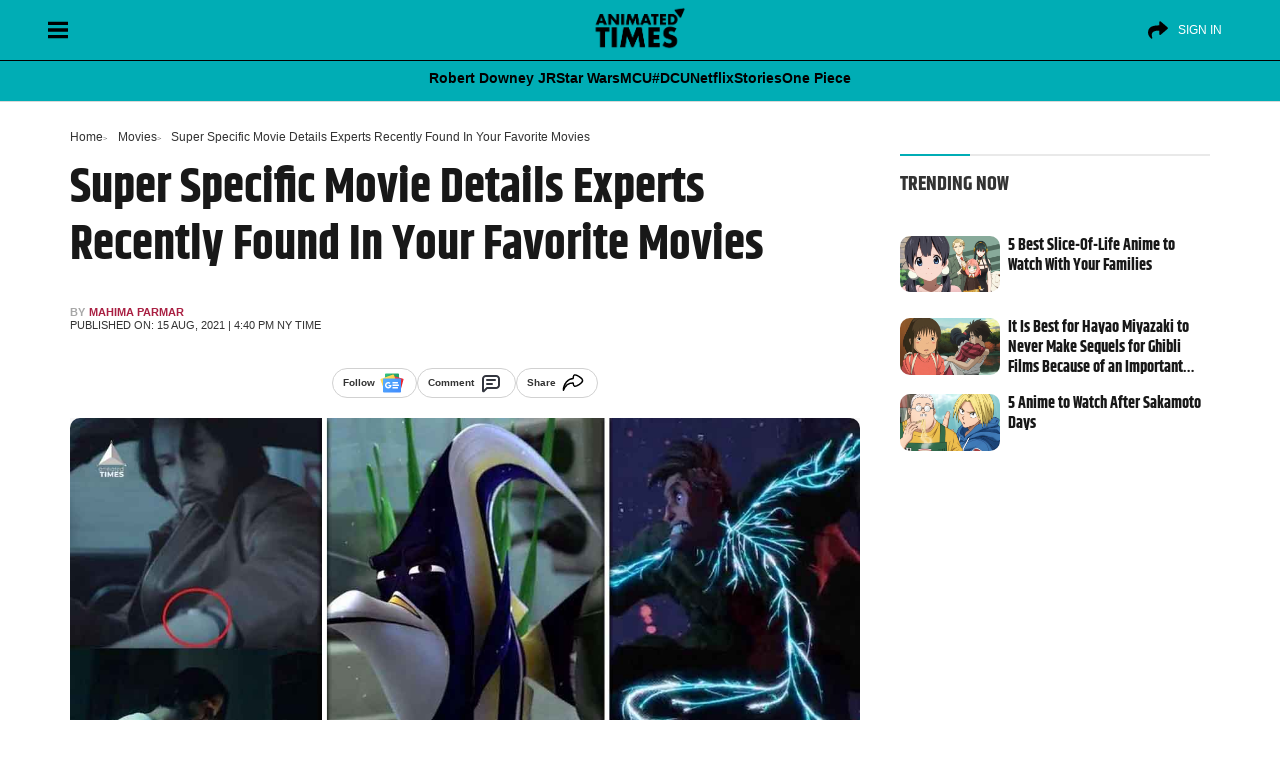

--- FILE ---
content_type: text/html; charset=UTF-8
request_url: https://animatedtimes.com/super-specific-movie-details-experts-recently-found-in-your-favorite-movies/
body_size: 55961
content:
<!doctype html>
<html id="content" lang="en-US" prefix="og: https://ogp.me/ns#">
<head>      
<meta charset="UTF-8" />
<meta name="viewport" content="width=device-width, initial-scale=1" />
	
   
<!-- Search Engine Optimization by Rank Math PRO - https://rankmath.com/ -->
<title>Super Specific Movie Details Experts Recently Found In Your Favorite Movies</title>
<style>.flying-press-lazy-bg{background-image:none!important;}</style>
<link rel='preload' href='https://cdn.animatedtimes.com/wp-content/uploads/2024/08/20045347/at-dark-logo.png' as='image' imagesrcset='' imagesizes=''/>
<link rel='preload' href='https://animatedtimes.com/wp-content/uploads/2021/08/Super-Specific-Movie-Details-Experts-Recently-Found-In-Your-Favorite-Movies.jpg' as='image' imagesrcset='' imagesizes=''/>
<link rel='preload' href='https://cdn.animatedtimes.com/wp-content/uploads/2025/03/21074140/spy-x-family-tamako-market.jpg' as='image' imagesrcset='https://cdn.animatedtimes.com/wp-content/uploads/2025/03/21074140/spy-x-family-tamako-market.jpg 1600w, https://cdn.animatedtimes.com/wp-content/uploads/2025/03/21074140/spy-x-family-tamako-market-300x169.jpg 300w, https://cdn.animatedtimes.com/wp-content/uploads/2025/03/21074140/spy-x-family-tamako-market-1024x576.jpg 1024w, https://cdn.animatedtimes.com/wp-content/uploads/2025/03/21074140/spy-x-family-tamako-market-768x432.jpg 768w, https://cdn.animatedtimes.com/wp-content/uploads/2025/03/21074140/spy-x-family-tamako-market-1536x864.jpg 1536w, https://cdn.animatedtimes.com/wp-content/uploads/2025/03/21074140/spy-x-family-tamako-market-150x84.jpg 150w' imagesizes='(max-width: 1600px) 100vw, 1600px'/>
<link rel='preload' href='https://cdn.animatedtimes.com/wp-content/uploads/2025/03/20045202/the-boy-and-the-heron-spirited-away.jpg' as='image' imagesrcset='https://cdn.animatedtimes.com/wp-content/uploads/2025/03/20045202/the-boy-and-the-heron-spirited-away.jpg 1600w, https://cdn.animatedtimes.com/wp-content/uploads/2025/03/20045202/the-boy-and-the-heron-spirited-away-300x169.jpg 300w, https://cdn.animatedtimes.com/wp-content/uploads/2025/03/20045202/the-boy-and-the-heron-spirited-away-1024x576.jpg 1024w, https://cdn.animatedtimes.com/wp-content/uploads/2025/03/20045202/the-boy-and-the-heron-spirited-away-768x432.jpg 768w, https://cdn.animatedtimes.com/wp-content/uploads/2025/03/20045202/the-boy-and-the-heron-spirited-away-1536x864.jpg 1536w, https://cdn.animatedtimes.com/wp-content/uploads/2025/03/20045202/the-boy-and-the-heron-spirited-away-150x84.jpg 150w' imagesizes='(max-width: 1600px) 100vw, 1600px'/>
<link rel='preload' href='https://cdn.animatedtimes.com/wp-content/uploads/2025/03/19081005/sakamoto-days-3.jpg' as='image' imagesrcset='https://cdn.animatedtimes.com/wp-content/uploads/2025/03/19081005/sakamoto-days-3.jpg 1600w, https://cdn.animatedtimes.com/wp-content/uploads/2025/03/19081005/sakamoto-days-3-300x169.jpg 300w, https://cdn.animatedtimes.com/wp-content/uploads/2025/03/19081005/sakamoto-days-3-1024x576.jpg 1024w, https://cdn.animatedtimes.com/wp-content/uploads/2025/03/19081005/sakamoto-days-3-768x432.jpg 768w, https://cdn.animatedtimes.com/wp-content/uploads/2025/03/19081005/sakamoto-days-3-1536x864.jpg 1536w, https://cdn.animatedtimes.com/wp-content/uploads/2025/03/19081005/sakamoto-days-3-150x84.jpg 150w' imagesizes='(max-width: 1600px) 100vw, 1600px'/>
<link rel='preload' href='https://animatedtimes.com/wp-content/themes/News-Blog/public/build/fonts/khand-v8-latin-700.2084d191.woff2' as='font' type='font/woff2' fetchpriority='high' crossorigin='anonymous'><link rel='preload' href='https://animatedtimes.com/wp-content/themes/News-Blog/public/build/fonts/khand-v8-latin-regular.97cbf7cf.woff2' as='font' type='font/woff2' fetchpriority='high' crossorigin='anonymous'>
<style id="flying-press-css">:where(.wp-block-button__link){box-shadow:none;border-radius:9999px;padding:calc(.667em + 2px) calc(1.333em + 2px);text-decoration:none}:root :where(.wp-block-button .wp-block-button__link.is-style-outline),:root :where(.wp-block-button.is-style-outline>.wp-block-button__link){border:2px solid;padding:.667em 1.333em}:root :where(.wp-block-button .wp-block-button__link.is-style-outline:not(.has-text-color)),:root :where(.wp-block-button.is-style-outline>.wp-block-button__link:not(.has-text-color)){color:currentColor}:root :where(.wp-block-button .wp-block-button__link.is-style-outline:not(.has-background)),:root :where(.wp-block-button.is-style-outline>.wp-block-button__link:not(.has-background)){background-color:initial;background-image:none}:where(.wp-block-calendar table:not(.has-background) th){background:#ddd}:where(.wp-block-columns){margin-bottom:1.75em}:where(.wp-block-columns.has-background){padding:1.25em 2.375em}:where(.wp-block-post-comments input[type=submit]){border:none}:where(.wp-block-cover-image:not(.has-text-color)),:where(.wp-block-cover:not(.has-text-color)){color:#fff}:where(.wp-block-cover-image.is-light:not(.has-text-color)),:where(.wp-block-cover.is-light:not(.has-text-color)){color:#000}:root :where(.wp-block-cover h1:not(.has-text-color)),:root :where(.wp-block-cover h2:not(.has-text-color)),:root :where(.wp-block-cover h3:not(.has-text-color)),:root :where(.wp-block-cover h4:not(.has-text-color)),:root :where(.wp-block-cover h5:not(.has-text-color)),:root :where(.wp-block-cover h6:not(.has-text-color)),:root :where(.wp-block-cover p:not(.has-text-color)){color:inherit}:where(.wp-block-file){margin-bottom:1.5em}:where(.wp-block-file__button){border-radius:2em;padding:.5em 1em;display:inline-block}:where(.wp-block-file__button):is(a):active,:where(.wp-block-file__button):is(a):focus,:where(.wp-block-file__button):is(a):hover,:where(.wp-block-file__button):is(a):visited{box-shadow:none;color:#fff;opacity:.85;text-decoration:none}:where(.wp-block-group.wp-block-group-is-layout-constrained){position:relative}:root :where(.wp-block-image.is-style-rounded img,.wp-block-image .is-style-rounded img){border-radius:9999px}@keyframes turn-on-visibility{0%{opacity:0}to{opacity:1}}@keyframes turn-off-visibility{0%{opacity:1;visibility:visible}99%{opacity:0;visibility:visible}to{opacity:0;visibility:hidden}}@keyframes lightbox-zoom-in{0%{transform:translate(calc((-100vw + var(--wp--lightbox-scrollbar-width))/2 + var(--wp--lightbox-initial-left-position)),calc(-50vh + var(--wp--lightbox-initial-top-position)))scale(var(--wp--lightbox-scale))}to{transform:translate(-50%,-50%)scale(1)}}@keyframes lightbox-zoom-out{0%{visibility:visible;transform:translate(-50%,-50%)scale(1)}99%{visibility:visible}to{transform:translate(calc((-100vw + var(--wp--lightbox-scrollbar-width))/2 + var(--wp--lightbox-initial-left-position)),calc(-50vh + var(--wp--lightbox-initial-top-position)))scale(var(--wp--lightbox-scale));visibility:hidden}}:where(.wp-block-latest-comments:not([style*=line-height] .wp-block-latest-comments__comment)){line-height:1.1}:where(.wp-block-latest-comments:not([style*=line-height] .wp-block-latest-comments__comment-excerpt p)){line-height:1.8}:root :where(.wp-block-latest-posts.is-grid){padding:0}:root :where(.wp-block-latest-posts.wp-block-latest-posts__list){padding-left:0}ol,ul{box-sizing:border-box}:root :where(ul.has-background,ol.has-background){padding:1.25em 2.375em}:where(.wp-block-navigation.has-background .wp-block-navigation-item a:not(.wp-element-button)),:where(.wp-block-navigation.has-background .wp-block-navigation-submenu a:not(.wp-element-button)),:where(.wp-block-navigation .wp-block-navigation__submenu-container .wp-block-navigation-item a:not(.wp-element-button)),:where(.wp-block-navigation .wp-block-navigation__submenu-container .wp-block-navigation-submenu a:not(.wp-element-button)),:where(.wp-block-navigation .wp-block-navigation__submenu-container .wp-block-navigation-submenu button.wp-block-navigation-item__content),:where(.wp-block-navigation .wp-block-navigation__submenu-container .wp-block-pages-list__item button.wp-block-navigation-item__content){padding:.5em 1em}@keyframes overlay-menu__fade-in-animation{0%{opacity:0;transform:translateY(.5em)}to{opacity:1;transform:translateY(0)}}:root :where(p.has-background){padding:1.25em 2.375em}:where(p.has-text-color:not(.has-link-color)) a{color:inherit}:where(.wp-block-post-comments-form) input:not([type=submit]),:where(.wp-block-post-comments-form) textarea{border:1px solid #949494;font-family:inherit;font-size:1em}:where(.wp-block-post-comments-form) input:where(:not([type=submit]):not([type=checkbox])),:where(.wp-block-post-comments-form) textarea{padding:calc(.667em + 2px)}:where(.wp-block-post-excerpt){margin-bottom:var(--wp--style--block-gap);margin-top:var(--wp--style--block-gap)}:where(.wp-block-preformatted.has-background){padding:1.25em 2.375em}:where(.wp-block-search__button){border:1px solid #ccc;padding:6px 10px}:where(.wp-block-search__input){font-family:inherit;font-size:inherit;font-style:inherit;font-weight:inherit;letter-spacing:inherit;line-height:inherit;text-transform:inherit}:where(.wp-block-search__button-inside .wp-block-search__inside-wrapper){box-sizing:border-box;border:1px solid #949494;padding:4px}:where(.wp-block-search__button-inside .wp-block-search__inside-wrapper) :where(.wp-block-search__button){padding:4px 8px}:root :where(.wp-block-separator.is-style-dots){text-align:center;height:auto;line-height:1}:root :where(.wp-block-separator.is-style-dots):before{color:currentColor;content:"···";letter-spacing:2em;padding-left:2em;font-family:serif;font-size:1.5em}:root :where(.wp-block-site-logo.is-style-rounded){border-radius:9999px}:root :where(.wp-block-site-title a){color:inherit}:root :where(.wp-block-social-links .wp-social-link a){padding:.25em}:root :where(.wp-block-social-links.is-style-logos-only .wp-social-link a){padding:0}:root :where(.wp-block-social-links.is-style-pill-shape .wp-social-link a){padding-left:.66667em;padding-right:.66667em}:root :where(.wp-block-tag-cloud.is-style-outline){flex-wrap:wrap;gap:1ch;display:flex}:root :where(.wp-block-tag-cloud.is-style-outline a){border:1px solid;margin-right:0;padding:1ch 2ch;font-size:unset!important;text-decoration:none!important}:where(.wp-block-term-description){margin-bottom:var(--wp--style--block-gap);margin-top:var(--wp--style--block-gap)}:where(pre.wp-block-verse){font-family:inherit}.editor-styles-wrapper,.entry-content{counter-reset:footnotes 0}:root{--wp--preset--font-size--normal:16px;--wp--preset--font-size--huge:42px}html :where(.has-border-color){border-style:solid}html :where([style*=border-top-color]){border-top-style:solid}html :where([style*=border-right-color]){border-right-style:solid}html :where([style*=border-bottom-color]){border-bottom-style:solid}html :where([style*=border-left-color]){border-left-style:solid}html :where([style*=border-width]){border-style:solid}html :where([style*=border-top-width]){border-top-style:solid}html :where([style*=border-right-width]){border-right-style:solid}html :where([style*=border-bottom-width]){border-bottom-style:solid}html :where([style*=border-left-width]){border-left-style:solid}html :where(img[class*=wp-image-]){max-width:100%;height:auto}:where(figure){margin:0 0 1em}html :where(.is-position-sticky){--wp-admin--admin-bar--position-offset:var(--wp-admin--admin-bar--height,0px)}@media screen and (width<=600px){html :where(.is-position-sticky){--wp-admin--admin-bar--position-offset:0px}}:root{--fw-primary:#4f46e5;--fw-secondary:#8b5cf6;--fw-success:#10b981;--fw-warning:#f59e0b;--fw-error:#ef4444;--fw-text:#1f2937;--fw-text-light:#6b7280;--fw-background:#fff;--fw-border:#e5e7eb;--fw-hover:#f3f4f6}@keyframes slideDown{0%{opacity:0;transform:translateY(-10px)}to{opacity:1;transform:translateY(0)}}@keyframes fadeIn{0%{opacity:0}to{opacity:1}}@keyframes slideIn{0%{opacity:0;transform:translateY(20px)}to{opacity:1;transform:translateY(0)}}@keyframes scaleIn{0%{opacity:0;transform:scale(.95)}to{opacity:1;transform:scale(1)}}@keyframes barGrow{0%{opacity:0;transform:scaleX(0)}to{opacity:1;transform:scaleX(1)}}@keyframes pulse{0%{opacity:1}50%{opacity:.7}to{opacity:1}}@keyframes slideUp{0%{opacity:0;transform:translateY(20px)}to{opacity:1;transform:translateY(0)}}@keyframes spin{to{transform:rotate(360deg)}}@media (prefers-color-scheme:dark){:root{--fw-text:#f3f4f6;--fw-text-light:#9ca3af;--fw-background:#1f2937;--fw-border:#374151;--fw-hover:#2d3748}}[type=button]:not(:disabled),[type=reset]:not(:disabled),[type=submit]:not(:disabled),button:not(:disabled){cursor:pointer}.comments [class*=col-]{padding-left:8px;padding-right:8px}.alert-danger{color:#721c24;background-color:#f8d7da;border-color:#f5c6cb}.alert{border:1px solid #fff0;border-radius:.25rem;margin-bottom:1rem;padding:.75rem 1.25rem;position:relative}.mb-3,.my-3{margin-bottom:1rem!important}small,.small{font-size:.85rem;font-weight:400;line-height:17px}@-webkit-keyframes spin{0%{transform:rotate(0)}to{transform:rotate(359deg)}}</style><link rel="preload" href="https://animatedtimes.com/wp-content/themes/News-Blog/public/build/fonts/khand-v8-latin-700.2084d191.woff2" as="font" type="font/woff2" crossorigin><link rel="preload" href="https://animatedtimes.com/wp-content/themes/News-Blog/public/build/fonts/khand-v8-latin-regular.97cbf7cf.woff2" as="font" type="font/woff2" crossorigin>
<meta name="description" content="All of us watch movies, but many times we miss out details during the first time.And thus, we have complied highlighting some ridiculously"/>
<meta name="robots" content="follow, index, max-snippet:-1, max-video-preview:-1, max-image-preview:large"/>
<link rel="canonical" href="https://animatedtimes.com/super-specific-movie-details-experts-recently-found-in-your-favorite-movies/" />
<meta property="og:locale" content="en_US" />
<meta property="og:type" content="article" />
<meta property="og:title" content="Super Specific Movie Details Experts Recently Found In Your Favorite Movies" />
<meta property="og:description" content="All of us watch movies, but many times we miss out details during the first time.And thus, we have complied highlighting some ridiculously" />
<meta property="og:url" content="https://animatedtimes.com/super-specific-movie-details-experts-recently-found-in-your-favorite-movies/" />
<meta property="og:site_name" content="Animated Times" />
<meta property="article:publisher" content="https://www.facebook.com/animatedtimes" />
<meta property="article:tag" content="Details" />
<meta property="article:tag" content="Disney" />
<meta property="article:tag" content="facts" />
<meta property="article:tag" content="Finding Nemo" />
<meta property="article:tag" content="Jaw Dropping" />
<meta property="article:tag" content="John Wick" />
<meta property="article:tag" content="movie" />
<meta property="article:tag" content="Must Read" />
<meta property="article:tag" content="Must Watch" />
<meta property="article:tag" content="Pixar" />
<meta property="article:tag" content="Sony" />
<meta property="article:tag" content="spider-man" />
<meta property="article:tag" content="X-Men" />
<meta property="article:tag" content="Zootopia" />
<meta property="article:section" content="Movies" />
<meta property="og:image" content="https://animatedtimes.com/wp-content/uploads/2021/08/Super-Specific-Movie-Details-Experts-Recently-Found-In-Your-Favorite-Movies.jpg" />
<meta property="og:image:secure_url" content="https://animatedtimes.com/wp-content/uploads/2021/08/Super-Specific-Movie-Details-Experts-Recently-Found-In-Your-Favorite-Movies.jpg" />
<meta property="og:image:width" content="1280" />
<meta property="og:image:height" content="720" />
<meta property="og:image:alt" content="Jawdropping Movie Details" />
<meta property="og:image:type" content="image/jpeg" />
<meta property="article:published_time" content="2021-08-15T16:40:55-04:00" />
<meta name="twitter:card" content="summary_large_image" />
<meta name="twitter:title" content="Super Specific Movie Details Experts Recently Found In Your Favorite Movies" />
<meta name="twitter:description" content="All of us watch movies, but many times we miss out details during the first time.And thus, we have complied highlighting some ridiculously" />
<meta name="twitter:site" content="@AnimatedTimesTV" />
<meta name="twitter:creator" content="@AnimatedTimesTV" />
<meta name="twitter:image" content="https://animatedtimes.com/wp-content/uploads/2021/08/Super-Specific-Movie-Details-Experts-Recently-Found-In-Your-Favorite-Movies.jpg" />
<meta name="twitter:label1" content="Written by" />
<meta name="twitter:data1" content="Mahima parmar" />
<meta name="twitter:label2" content="Time to read" />
<meta name="twitter:data2" content="2 minutes" />
<script type="application/ld+json" class="rank-math-schema-pro">{"@context":"https://schema.org","@graph":[{"@type":["NewsMediaOrganization","Organization"],"@id":"https://animatedtimes.com/#organization","name":"Animated Times","url":"https://animatedtimes.com","sameAs":["https://www.facebook.com/animatedtimes","https://twitter.com/AnimatedTimesTV","https://news.google.com/publications/CAAiEJgb3-gxpMhA3dZyOeI8gPYqFAgKIhCYG9_oMaTIQN3WcjniPID2","https://www.youtube.com/@AnimatedTimes","https://www.instagram.com/animatedtimes/","https://pinterest.com/animatedtimes/"],"logo":{"@type":"ImageObject","@id":"https://animatedtimes.com/#logo","url":"https://animatedtimes.com/wp-content/uploads/2023/04/AT-FinalLogo-1.png","contentUrl":"https://animatedtimes.com/wp-content/uploads/2023/04/AT-FinalLogo-1.png","caption":"Animated Times","inLanguage":"en-US","width":"800","height":"450"}},{"@type":"WebSite","@id":"https://animatedtimes.com/#website","url":"https://animatedtimes.com","name":"Animated Times","alternateName":"AnimatedTimes","publisher":{"@id":"https://animatedtimes.com/#organization"},"inLanguage":"en-US"},{"@type":"ImageObject","@id":"https://animatedtimes.com/wp-content/uploads/2021/08/Super-Specific-Movie-Details-Experts-Recently-Found-In-Your-Favorite-Movies.jpg","url":"https://animatedtimes.com/wp-content/uploads/2021/08/Super-Specific-Movie-Details-Experts-Recently-Found-In-Your-Favorite-Movies.jpg","width":"1280","height":"720","inLanguage":"en-US"},{"@type":"WebPage","@id":"https://animatedtimes.com/super-specific-movie-details-experts-recently-found-in-your-favorite-movies/#webpage","url":"https://animatedtimes.com/super-specific-movie-details-experts-recently-found-in-your-favorite-movies/","name":"Super Specific Movie Details Experts Recently Found In Your Favorite Movies","datePublished":"2021-08-15T16:40:55-04:00","dateModified":"2021-08-15T16:40:55-04:00","isPartOf":{"@id":"https://animatedtimes.com/#website"},"primaryImageOfPage":{"@id":"https://animatedtimes.com/wp-content/uploads/2021/08/Super-Specific-Movie-Details-Experts-Recently-Found-In-Your-Favorite-Movies.jpg"},"inLanguage":"en-US"},{"@type":"Person","@id":"https://animatedtimes.com/author/mahima/","name":"Mahima parmar","url":"https://animatedtimes.com/author/mahima/","image":{"@type":"ImageObject","@id":"https://secure.gravatar.com/avatar/e0edc95ebbaddf11974ab6d6a2aa4697?s=96&amp;d=mm&amp;r=g","url":"https://secure.gravatar.com/avatar/e0edc95ebbaddf11974ab6d6a2aa4697?s=96&amp;d=mm&amp;r=g","caption":"Mahima parmar","inLanguage":"en-US"},"worksFor":{"@id":"https://animatedtimes.com/#organization"}},{"@type":"NewsArticle","headline":"Super Specific Movie Details Experts Recently Found In Your Favorite Movies","keywords":"Jawdropping Movie Details","datePublished":"2021-08-15T16:40:55-04:00","dateModified":"2021-08-15T16:40:55-04:00","articleSection":"Celebrities, Lists, MCU News, Movies, POP-Culture, TV News","author":{"@id":"https://animatedtimes.com/author/mahima/","name":"Mahima parmar"},"publisher":{"@id":"https://animatedtimes.com/#organization"},"description":"All of us watch movies, but many times we miss out details during the first time.And thus, we have complied highlighting some ridiculously","name":"Super Specific Movie Details Experts Recently Found In Your Favorite Movies","@id":"https://animatedtimes.com/super-specific-movie-details-experts-recently-found-in-your-favorite-movies/#richSnippet","isPartOf":{"@id":"https://animatedtimes.com/super-specific-movie-details-experts-recently-found-in-your-favorite-movies/#webpage"},"image":{"@id":"https://animatedtimes.com/wp-content/uploads/2021/08/Super-Specific-Movie-Details-Experts-Recently-Found-In-Your-Favorite-Movies.jpg"},"inLanguage":"en-US","mainEntityOfPage":{"@id":"https://animatedtimes.com/super-specific-movie-details-experts-recently-found-in-your-favorite-movies/#webpage"}}]}</script>
<!-- /Rank Math WordPress SEO plugin -->

<link rel='stylesheet' id='wp-block-library-css' type='text/css' media='all'  data-href="https://animatedtimes.com/wp-content/cache/flying-press/319580d7d894.style.min.css"/>
<style id='classic-theme-styles-inline-css' type='text/css'>
/*! This file is auto-generated */
.wp-block-button__link{color:#fff;background-color:#32373c;border-radius:9999px;box-shadow:none;text-decoration:none;padding:calc(.667em + 2px) calc(1.333em + 2px);font-size:1.125em}.wp-block-file__button{background:#32373c;color:#fff;text-decoration:none}
</style>
<style id='global-styles-inline-css' type='text/css'>
:root{--wp--preset--aspect-ratio--square: 1;--wp--preset--aspect-ratio--4-3: 4/3;--wp--preset--aspect-ratio--3-4: 3/4;--wp--preset--aspect-ratio--3-2: 3/2;--wp--preset--aspect-ratio--2-3: 2/3;--wp--preset--aspect-ratio--16-9: 16/9;--wp--preset--aspect-ratio--9-16: 9/16;--wp--preset--color--black: #000000;--wp--preset--color--cyan-bluish-gray: #abb8c3;--wp--preset--color--white: #ffffff;--wp--preset--color--pale-pink: #f78da7;--wp--preset--color--vivid-red: #cf2e2e;--wp--preset--color--luminous-vivid-orange: #ff6900;--wp--preset--color--luminous-vivid-amber: #fcb900;--wp--preset--color--light-green-cyan: #7bdcb5;--wp--preset--color--vivid-green-cyan: #00d084;--wp--preset--color--pale-cyan-blue: #8ed1fc;--wp--preset--color--vivid-cyan-blue: #0693e3;--wp--preset--color--vivid-purple: #9b51e0;--wp--preset--gradient--vivid-cyan-blue-to-vivid-purple: linear-gradient(135deg,rgba(6,147,227,1) 0%,rgb(155,81,224) 100%);--wp--preset--gradient--light-green-cyan-to-vivid-green-cyan: linear-gradient(135deg,rgb(122,220,180) 0%,rgb(0,208,130) 100%);--wp--preset--gradient--luminous-vivid-amber-to-luminous-vivid-orange: linear-gradient(135deg,rgba(252,185,0,1) 0%,rgba(255,105,0,1) 100%);--wp--preset--gradient--luminous-vivid-orange-to-vivid-red: linear-gradient(135deg,rgba(255,105,0,1) 0%,rgb(207,46,46) 100%);--wp--preset--gradient--very-light-gray-to-cyan-bluish-gray: linear-gradient(135deg,rgb(238,238,238) 0%,rgb(169,184,195) 100%);--wp--preset--gradient--cool-to-warm-spectrum: linear-gradient(135deg,rgb(74,234,220) 0%,rgb(151,120,209) 20%,rgb(207,42,186) 40%,rgb(238,44,130) 60%,rgb(251,105,98) 80%,rgb(254,248,76) 100%);--wp--preset--gradient--blush-light-purple: linear-gradient(135deg,rgb(255,206,236) 0%,rgb(152,150,240) 100%);--wp--preset--gradient--blush-bordeaux: linear-gradient(135deg,rgb(254,205,165) 0%,rgb(254,45,45) 50%,rgb(107,0,62) 100%);--wp--preset--gradient--luminous-dusk: linear-gradient(135deg,rgb(255,203,112) 0%,rgb(199,81,192) 50%,rgb(65,88,208) 100%);--wp--preset--gradient--pale-ocean: linear-gradient(135deg,rgb(255,245,203) 0%,rgb(182,227,212) 50%,rgb(51,167,181) 100%);--wp--preset--gradient--electric-grass: linear-gradient(135deg,rgb(202,248,128) 0%,rgb(113,206,126) 100%);--wp--preset--gradient--midnight: linear-gradient(135deg,rgb(2,3,129) 0%,rgb(40,116,252) 100%);--wp--preset--font-size--small: 13px;--wp--preset--font-size--medium: 20px;--wp--preset--font-size--large: 36px;--wp--preset--font-size--x-large: 42px;--wp--preset--spacing--20: 0.44rem;--wp--preset--spacing--30: 0.67rem;--wp--preset--spacing--40: 1rem;--wp--preset--spacing--50: 1.5rem;--wp--preset--spacing--60: 2.25rem;--wp--preset--spacing--70: 3.38rem;--wp--preset--spacing--80: 5.06rem;--wp--preset--shadow--natural: 6px 6px 9px rgba(0, 0, 0, 0.2);--wp--preset--shadow--deep: 12px 12px 50px rgba(0, 0, 0, 0.4);--wp--preset--shadow--sharp: 6px 6px 0px rgba(0, 0, 0, 0.2);--wp--preset--shadow--outlined: 6px 6px 0px -3px rgba(255, 255, 255, 1), 6px 6px rgba(0, 0, 0, 1);--wp--preset--shadow--crisp: 6px 6px 0px rgba(0, 0, 0, 1);}:where(.is-layout-flex){gap: 0.5em;}:where(.is-layout-grid){gap: 0.5em;}body .is-layout-flex{display: flex;}.is-layout-flex{flex-wrap: wrap;align-items: center;}.is-layout-flex > :is(*, div){margin: 0;}body .is-layout-grid{display: grid;}.is-layout-grid > :is(*, div){margin: 0;}:where(.wp-block-columns.is-layout-flex){gap: 2em;}:where(.wp-block-columns.is-layout-grid){gap: 2em;}:where(.wp-block-post-template.is-layout-flex){gap: 1.25em;}:where(.wp-block-post-template.is-layout-grid){gap: 1.25em;}.has-black-color{color: var(--wp--preset--color--black) !important;}.has-cyan-bluish-gray-color{color: var(--wp--preset--color--cyan-bluish-gray) !important;}.has-white-color{color: var(--wp--preset--color--white) !important;}.has-pale-pink-color{color: var(--wp--preset--color--pale-pink) !important;}.has-vivid-red-color{color: var(--wp--preset--color--vivid-red) !important;}.has-luminous-vivid-orange-color{color: var(--wp--preset--color--luminous-vivid-orange) !important;}.has-luminous-vivid-amber-color{color: var(--wp--preset--color--luminous-vivid-amber) !important;}.has-light-green-cyan-color{color: var(--wp--preset--color--light-green-cyan) !important;}.has-vivid-green-cyan-color{color: var(--wp--preset--color--vivid-green-cyan) !important;}.has-pale-cyan-blue-color{color: var(--wp--preset--color--pale-cyan-blue) !important;}.has-vivid-cyan-blue-color{color: var(--wp--preset--color--vivid-cyan-blue) !important;}.has-vivid-purple-color{color: var(--wp--preset--color--vivid-purple) !important;}.has-black-background-color{background-color: var(--wp--preset--color--black) !important;}.has-cyan-bluish-gray-background-color{background-color: var(--wp--preset--color--cyan-bluish-gray) !important;}.has-white-background-color{background-color: var(--wp--preset--color--white) !important;}.has-pale-pink-background-color{background-color: var(--wp--preset--color--pale-pink) !important;}.has-vivid-red-background-color{background-color: var(--wp--preset--color--vivid-red) !important;}.has-luminous-vivid-orange-background-color{background-color: var(--wp--preset--color--luminous-vivid-orange) !important;}.has-luminous-vivid-amber-background-color{background-color: var(--wp--preset--color--luminous-vivid-amber) !important;}.has-light-green-cyan-background-color{background-color: var(--wp--preset--color--light-green-cyan) !important;}.has-vivid-green-cyan-background-color{background-color: var(--wp--preset--color--vivid-green-cyan) !important;}.has-pale-cyan-blue-background-color{background-color: var(--wp--preset--color--pale-cyan-blue) !important;}.has-vivid-cyan-blue-background-color{background-color: var(--wp--preset--color--vivid-cyan-blue) !important;}.has-vivid-purple-background-color{background-color: var(--wp--preset--color--vivid-purple) !important;}.has-black-border-color{border-color: var(--wp--preset--color--black) !important;}.has-cyan-bluish-gray-border-color{border-color: var(--wp--preset--color--cyan-bluish-gray) !important;}.has-white-border-color{border-color: var(--wp--preset--color--white) !important;}.has-pale-pink-border-color{border-color: var(--wp--preset--color--pale-pink) !important;}.has-vivid-red-border-color{border-color: var(--wp--preset--color--vivid-red) !important;}.has-luminous-vivid-orange-border-color{border-color: var(--wp--preset--color--luminous-vivid-orange) !important;}.has-luminous-vivid-amber-border-color{border-color: var(--wp--preset--color--luminous-vivid-amber) !important;}.has-light-green-cyan-border-color{border-color: var(--wp--preset--color--light-green-cyan) !important;}.has-vivid-green-cyan-border-color{border-color: var(--wp--preset--color--vivid-green-cyan) !important;}.has-pale-cyan-blue-border-color{border-color: var(--wp--preset--color--pale-cyan-blue) !important;}.has-vivid-cyan-blue-border-color{border-color: var(--wp--preset--color--vivid-cyan-blue) !important;}.has-vivid-purple-border-color{border-color: var(--wp--preset--color--vivid-purple) !important;}.has-vivid-cyan-blue-to-vivid-purple-gradient-background{background: var(--wp--preset--gradient--vivid-cyan-blue-to-vivid-purple) !important;}.has-light-green-cyan-to-vivid-green-cyan-gradient-background{background: var(--wp--preset--gradient--light-green-cyan-to-vivid-green-cyan) !important;}.has-luminous-vivid-amber-to-luminous-vivid-orange-gradient-background{background: var(--wp--preset--gradient--luminous-vivid-amber-to-luminous-vivid-orange) !important;}.has-luminous-vivid-orange-to-vivid-red-gradient-background{background: var(--wp--preset--gradient--luminous-vivid-orange-to-vivid-red) !important;}.has-very-light-gray-to-cyan-bluish-gray-gradient-background{background: var(--wp--preset--gradient--very-light-gray-to-cyan-bluish-gray) !important;}.has-cool-to-warm-spectrum-gradient-background{background: var(--wp--preset--gradient--cool-to-warm-spectrum) !important;}.has-blush-light-purple-gradient-background{background: var(--wp--preset--gradient--blush-light-purple) !important;}.has-blush-bordeaux-gradient-background{background: var(--wp--preset--gradient--blush-bordeaux) !important;}.has-luminous-dusk-gradient-background{background: var(--wp--preset--gradient--luminous-dusk) !important;}.has-pale-ocean-gradient-background{background: var(--wp--preset--gradient--pale-ocean) !important;}.has-electric-grass-gradient-background{background: var(--wp--preset--gradient--electric-grass) !important;}.has-midnight-gradient-background{background: var(--wp--preset--gradient--midnight) !important;}.has-small-font-size{font-size: var(--wp--preset--font-size--small) !important;}.has-medium-font-size{font-size: var(--wp--preset--font-size--medium) !important;}.has-large-font-size{font-size: var(--wp--preset--font-size--large) !important;}.has-x-large-font-size{font-size: var(--wp--preset--font-size--x-large) !important;}
:where(.wp-block-post-template.is-layout-flex){gap: 1.25em;}:where(.wp-block-post-template.is-layout-grid){gap: 1.25em;}
:where(.wp-block-columns.is-layout-flex){gap: 2em;}:where(.wp-block-columns.is-layout-grid){gap: 2em;}
:root :where(.wp-block-pullquote){font-size: 1.5em;line-height: 1.6;}
</style>
<link rel='stylesheet' id='fw-quizzes-json-auto-css-css' type='text/css' media='all'  data-href="https://animatedtimes.com/wp-content/cache/flying-press/bbbc94cf598d.frontend.css"/>
<link rel='stylesheet' id='account-style.css-css' type='text/css' media='all'  data-href="https://animatedtimes.com/wp-content/cache/flying-press/161a7b4ee751.comments.css"/>
<script type="pmdelayedscript" src="https://animatedtimes.com/wp-includes/js/jquery/jquery.min.js?ver=826eb77e86b0" id="jquery-core-js" data-perfmatters-type="text/javascript" data-cfasync="false" data-no-optimize="1" data-no-defer="1" data-no-minify="1"></script>
<script type="pmdelayedscript" src="https://animatedtimes.com/wp-includes/js/jquery/jquery-migrate.min.js?ver=9ffeb32e2d9e" id="jquery-migrate-js" data-perfmatters-type="text/javascript" data-cfasync="false" data-no-optimize="1" data-no-defer="1" data-no-minify="1"></script>
<link rel="https://api.w.org/" href="https://animatedtimes.com/wp-json/" /><link rel="alternate" title="JSON" type="application/json" href="https://animatedtimes.com/wp-json/wp/v2/posts/73363" /><link rel="alternate" title="oEmbed (JSON)" type="application/json+oembed" href="https://animatedtimes.com/wp-json/oembed/1.0/embed?url=https%3A%2F%2Fanimatedtimes.com%2Fsuper-specific-movie-details-experts-recently-found-in-your-favorite-movies%2F" />
<link rel="alternate" title="oEmbed (XML)" type="text/xml+oembed" href="https://animatedtimes.com/wp-json/oembed/1.0/embed?url=https%3A%2F%2Fanimatedtimes.com%2Fsuper-specific-movie-details-experts-recently-found-in-your-favorite-movies%2F&#038;format=xml" />
<script src="https://animatedtimes.com/wp-content/plugins/perfmatters/vendor/fastclick/pmfastclick.min.js?ver=a0fc6c24d1f3" defer></script><script>"addEventListener"in document&&document.addEventListener("DOMContentLoaded",function(){FastClick.attach(document.body)},!1);</script><link rel="icon" href="https://cdn.animatedtimes.com/wp-content/uploads/2023/08/23174448/cropped-Animated-Times-Logo-Versions-05-32x32.png" sizes="32x32" />
<link rel="icon" href="https://cdn.animatedtimes.com/wp-content/uploads/2023/08/23174448/cropped-Animated-Times-Logo-Versions-05-192x192.png" sizes="192x192" />
<link rel="apple-touch-icon" href="https://cdn.animatedtimes.com/wp-content/uploads/2023/08/23174448/cropped-Animated-Times-Logo-Versions-05-180x180.png" />
<meta name="msapplication-TileImage" content="https://cdn.animatedtimes.com/wp-content/uploads/2023/08/23174448/cropped-Animated-Times-Logo-Versions-05-270x270.png" />
		<style type="text/css" id="wp-custom-css">
			:root{
	--wpgtrGlobalColor: #00ADB5;
	--wpgtrSecondaryColor: #000000;
}

.w-article .heading_meta .w-author a{
color: #a91f42!important;
}


@media screen and (prefers-color-scheme: dark){
.w-article .heading_meta .w-author a {
    color: #00adb5!important;
	}}

@media screen and (max-width: 486px){
.w-article{
	padding: 0 10px!important;
}}

nav.padding-60.wrapper.subnav-navigation li.subnav-elements.icon{
	color: #000!important;
}
.wp-caption{
	max-width: 99.0499%!important;
	width: 100%;
}
@media screen and (prefers-color-scheme: dark) {
    .wrapper.subnav-navigation {
        background: var(--wpgtrGlobalColor)!important;
    }

.post_keypoints{
		background: #212121 !important;
		color: #fff!important;
	}

.kpTitle{
		background: #333!important;
	}
}

.subnav-elements:not(.menu-trending) a{
	border-bottom: transparent!important; font-weight: 800;
}

@media screen and (min-width: 468px){
.header-nav.subnav-menu{
	place-content: center!important;
}}

.post_keypoints{
	display: block; background: #eaeaea; border-bottom-left-radius: 20px; border-bottom-right-radius: 20px; padding-bottom: 10px; padding-top: 10px; margin-bottom: 20px;
}

li.keypoint{
	font-size: 16px!important;
	text-align: left!important; font-weight: 500!important;
	line-height: 1.2; margin-left: 15px; margin-bottom: 10px!important; padding-left: 10px;
}

ul.keypoint li, .article-body table ul li, .article-body>div>ul li{
	margin-bottom: 5px!important;
}

li.keypoint::marker{
content: "\25AA";
    color: var(--wpgtrGlobalColor)!important;
    font-weight: 700;
    display: inline-block !important;
    width: 1.5em!important;
    padding-right: 15px!important;
}

.kpTitle{
	font-weight: 900; background: #111; color: #fff; font-size: 20px; text-align: left; padding: 15px; border-top-left-radius: 10px; border-top-right-radius: 10px; padding-bottom: 10px;
}

.subnav-elements:not(.menu-trending) a:hover{
	transform: scale(1.1);
color: #000!important;}

.relatedlinker {
  display: flex;
  grid-gap: 0.75rem;
  position: relative;
  vertical-align: middle;
  padding: 0.75rem 0 0.5rem;
  background-image: none;
  margin-bottom: 20px;
}

.relatedlinker img {
  flex: none;
  width: 35% !important;
  max-width: 35%;
  border-radius: 5px;
  margin-bottom: 0;
  aspect-ratio: 16/9;
}
.relatedlinker h5 a {
  color: #fff;
}

.related-title-overlay {
  position: absolute;
  bottom: 7px;
  left: 0;
  overflow: hidden;
  color: #000;
  background: var(--wpgtrGlobalColor);
  padding: 0px 5px;
  font-size: 0.9rem;
  font-weight: bold;
  border-radius: 0 8px 0px 0;
}

.relatedlinker h5,
.relatedlinker h5 a {
  vertical-align: middle;
  margin: auto;
  font-size: 18px;
  -webkit-font-smoothing: antialiased;
  color: #000;
  font-weight: bold;
  font-family: Verdana;
  border-radius: 10px;
  -webkit-line-clamp: 3 !important;
  -webkit-box-orient: vertical !important;
  display: -webkit-box !important;
  white-space: normal !important;
  overflow: hidden !important;
  line-height: 1.5;
}


.relatedlinks{
	border-left: 10px solid var(--wpgtrGlobalColor);
    padding: 20px;
    color: #000;
    font-size: 18px;
    margin: 15px auto;
}

@media (prefers-color-scheme: dark){
	.relatedlinks, .relatedlinker h5, .relatedlinker h5 a{
		color: #fff;
	}}

@media screen and (min-width:786px){
.article-body figcaption{
	font-size: 1rem!important; font-weight: 500! important;
	
	}}

@media screen and (max-width: 767px){
	.article-body figcaption{	font-size: 1.4em!important; font-weight: 500!important;
	}}
.article-body figcaption{
	text-shadow: none!important;
}
.article-body figcaption{
	color: #000!important;
}

@media screen and (prefers-color-scheme:dark){

.article-body figcaption{
	color: #fff!important;}}

.relatedlinks a:hover, .relatedlinks a:focus {
	color: var(--wpgtrGlobalColor);
}

.suggested {
    color: #ff6e94;
    margin-bottom: 12px;
    font-weight: bold;
}

.relatedlinks a{
	    display: flex;
    align-items: center;
    justify-content: flex-start;
    font-size: 17px;
    color: #fff;
    font-weight: 600;
    text-transform: capitalize;
    line-height: 1.6;
    -webkit-line-clamp: 3!important;
    -webkit-box-orient: vertical !important;
    display: -webkit-box !important;
    white-space: normal !important;
    overflow: hidden !important;
}

span.meta_txt.reviewed-by.lighter:before{
	content: '|';
	margin: 0px 4px;
}

@font-face {
  font-family: wpgtr-ic;
  src: url(https://animatedtimes.com/wp-content/uploads/wpgtr-ic.woff);
}

.wp-block-gallery.has-nested-images figure.wp-block-image figcaption{
	position: relative!important;
}
blockquote{
	  box-shadow: 0 2px 52px #00adb517!important;
    padding: 49px 2% 1rem !important;
    margin: 50px auto !important;
    text-align: center;
    white-space-collapse: preserve;
    position: relative;

}

blockquote:before, blockquote:after{
	  font-family: wpgtr-ic !important;
    vertical-align: bottom;
	  color: var(--wpgtrGlobalColor);
    cursor: default;
    font: 40px / 1 serif;
    z-index: -1;
    position: absolute;
    display: block;
    width: 100%;
    opacity: .240 !important;
}


blockquote:before {
    content: '\e901';
    left: 0px !important; top: 0;
	  text-align: left;
}

blockquote:after {
    content: '\e900'; bottom: 0;
	right: 0px!important; text-align: right;
}

.at_author_content p{
	white-space-collapse: preserve-breaks!important;
}
		</style>
		<meta name="google-site-verification" content="uKjkG0hi-DlaZ5iZby2rhP_hdjgje_9nFKmMCVZ7rzo"/>
<meta name='dmca-site-verification' content='b1oxQlpDUU5PVmViVFNyb1ltZWg5Y1B3aGlLeTJTM2psclBQeDczaW9qOD01'/>
<meta name="google-site-verification" content="ITfrB5NSh3Mh1pNgN-h8mMdKp-wNfAF6UMXY8WSek6s"/>
<meta name="google-site-verification" content="hVuLW76dljwwoqMLxyqazy7D46ICkU894fsoEHw4Bg0"/>
<meta name="google-site-verification" content="ygblPREtfUBr5uAxPIp3kOv18eu6w2pUlb4fnB4P2q4"/>
<meta property="fb:pages" content="1294920287242312"/>
<meta name="p:domain_verify" content="f06a7a9859b28592915807007c5e8f24"/>

<script async src="https://pagead2.googlesyndication.com/pagead/js/adsbygoogle.js?client=ca-pub-6025599807024068" crossorigin="anonymous" type="pmdelayedscript" data-cfasync="false" data-no-optimize="1" data-no-defer="1" data-no-minify="1"></script>
     
<script data-cfasync="false" language="javascript" async referrerpolicy="no-referrer-when-downgrade" src="https://udmserve.net/udm/img.fetch?sid=19893;tid=1;ev=1;dt=8;" type="pmdelayedscript" data-no-optimize="1" data-no-defer="1" data-no-minify="1"></script>


<script type="pmdelayedscript" async="true" data-perfmatters-type="text/javascript" data-cfasync="false" data-no-optimize="1" data-no-defer="1" data-no-minify="1">
(function() {
  var host = window.location.hostname;
  var element = document.createElement('script');
  var firstScript = document.getElementsByTagName('script')[0];
  var url = 'https://cmp.inmobi.com'
    .concat('/choice/', 'Ckn_ngEbCmKe5', '/', host, '/choice.js?tag_version=V3');
  var uspTries = 0;
  var uspTriesLimit = 3;
  element.async = true;
  element.type = 'text/javascript';
  element.src = url;

  firstScript.parentNode.insertBefore(element, firstScript);

  function makeStub() {
    var TCF_LOCATOR_NAME = '__tcfapiLocator';
    var queue = [];
    var win = window;
    var cmpFrame;

    function addFrame() {
      var doc = win.document;
      var otherCMP = !!(win.frames[TCF_LOCATOR_NAME]);

      if (!otherCMP) {
        if (doc.body) {
          var iframe = doc.createElement('iframe');

          iframe.style.cssText = 'display:none';
          iframe.name = TCF_LOCATOR_NAME;
          doc.body.appendChild(iframe);
        } else {
          setTimeout(addFrame, 5);
        }
      }
      return !otherCMP;
    }

    function tcfAPIHandler() {
      var gdprApplies;
      var args = arguments;

      if (!args.length) {
        return queue;
      } else if (args[0] === 'setGdprApplies') {
        if (
          args.length > 3 &&
          args[2] === 2 &&
          typeof args[3] === 'boolean'
        ) {
          gdprApplies = args[3];
          if (typeof args[2] === 'function') {
            args[2]('set', true);
          }
        }
      } else if (args[0] === 'ping') {
        var retr = {
          gdprApplies: gdprApplies,
          cmpLoaded: false,
          cmpStatus: 'stub'
        };

        if (typeof args[2] === 'function') {
          args[2](retr);
        }
      } else {
        if(args[0] === 'init' && typeof args[3] === 'object') {
          args[3] = Object.assign(args[3], { tag_version: 'V3' });
        }
        queue.push(args);
      }
    }

    function postMessageEventHandler(event) {
      var msgIsString = typeof event.data === 'string';
      var json = {};

      try {
        if (msgIsString) {
          json = JSON.parse(event.data);
        } else {
          json = event.data;
        }
      } catch (ignore) {}

      var payload = json.__tcfapiCall;

      if (payload) {
        window.__tcfapi(
          payload.command,
          payload.version,
          function(retValue, success) {
            var returnMsg = {
              __tcfapiReturn: {
                returnValue: retValue,
                success: success,
                callId: payload.callId
              }
            };
            if (msgIsString) {
              returnMsg = JSON.stringify(returnMsg);
            }
            if (event && event.source && event.source.postMessage) {
              event.source.postMessage(returnMsg, '*');
            }
          },
          payload.parameter
        );
      }
    }

    while (win) {
      try {
        if (win.frames[TCF_LOCATOR_NAME]) {
          cmpFrame = win;
          break;
        }
      } catch (ignore) {}

      if (win === window.top) {
        break;
      }
      win = win.parent;
    }
    if (!cmpFrame) {
      addFrame();
      win.__tcfapi = tcfAPIHandler;
      win.addEventListener('message', postMessageEventHandler, false);
    }
  };

  makeStub();

  function makeGppStub() {
    const CMP_ID = 10;
    const SUPPORTED_APIS = [
      '2:tcfeuv2',
      '6:uspv1',
      '7:usnatv1',
      '8:usca',
      '9:usvav1',
      '10:uscov1',
      '11:usutv1',
      '12:usctv1'
    ];

    window.__gpp_addFrame = function (n) {
      if (!window.frames[n]) {
        if (document.body) {
          var i = document.createElement("iframe");
          i.style.cssText = "display:none";
          i.name = n;
          document.body.appendChild(i);
        } else {
          window.setTimeout(window.__gpp_addFrame, 10, n);
        }
      }
    };
    window.__gpp_stub = function () {
      var b = arguments;
      __gpp.queue = __gpp.queue || [];
      __gpp.events = __gpp.events || [];

      if (!b.length || (b.length == 1 && b[0] == "queue")) {
        return __gpp.queue;
      }

      if (b.length == 1 && b[0] == "events") {
        return __gpp.events;
      }

      var cmd = b[0];
      var clb = b.length > 1 ? b[1] : null;
      var par = b.length > 2 ? b[2] : null;
      if (cmd === "ping") {
        clb(
          {
            gppVersion: "1.1", // must be “Version.Subversion”, current: “1.1”
            cmpStatus: "stub", // possible values: stub, loading, loaded, error
            cmpDisplayStatus: "hidden", // possible values: hidden, visible, disabled
            signalStatus: "not ready", // possible values: not ready, ready
            supportedAPIs: SUPPORTED_APIS, // list of supported APIs
            cmpId: CMP_ID, // IAB assigned CMP ID, may be 0 during stub/loading
            sectionList: [],
            applicableSections: [-1],
            gppString: "",
            parsedSections: {},
          },
          true
        );
      } else if (cmd === "addEventListener") {
        if (!("lastId" in __gpp)) {
          __gpp.lastId = 0;
        }
        __gpp.lastId++;
        var lnr = __gpp.lastId;
        __gpp.events.push({
          id: lnr,
          callback: clb,
          parameter: par,
        });
        clb(
          {
            eventName: "listenerRegistered",
            listenerId: lnr, // Registered ID of the listener
            data: true, // positive signal
            pingData: {
              gppVersion: "1.1", // must be “Version.Subversion”, current: “1.1”
              cmpStatus: "stub", // possible values: stub, loading, loaded, error
              cmpDisplayStatus: "hidden", // possible values: hidden, visible, disabled
              signalStatus: "not ready", // possible values: not ready, ready
              supportedAPIs: SUPPORTED_APIS, // list of supported APIs
              cmpId: CMP_ID, // list of supported APIs
              sectionList: [],
              applicableSections: [-1],
              gppString: "",
              parsedSections: {},
            },
          },
          true
        );
      } else if (cmd === "removeEventListener") {
        var success = false;
        for (var i = 0; i < __gpp.events.length; i++) {
          if (__gpp.events[i].id == par) {
            __gpp.events.splice(i, 1);
            success = true;
            break;
          }
        }
        clb(
          {
            eventName: "listenerRemoved",
            listenerId: par, // Registered ID of the listener
            data: success, // status info
            pingData: {
              gppVersion: "1.1", // must be “Version.Subversion”, current: “1.1”
              cmpStatus: "stub", // possible values: stub, loading, loaded, error
              cmpDisplayStatus: "hidden", // possible values: hidden, visible, disabled
              signalStatus: "not ready", // possible values: not ready, ready
              supportedAPIs: SUPPORTED_APIS, // list of supported APIs
              cmpId: CMP_ID, // CMP ID
              sectionList: [],
              applicableSections: [-1],
              gppString: "",
              parsedSections: {},
            },
          },
          true
        );
      } else if (cmd === "hasSection") {
        clb(false, true);
      } else if (cmd === "getSection" || cmd === "getField") {
        clb(null, true);
      }
      //queue all other commands
      else {
        __gpp.queue.push([].slice.apply(b));
      }
    };
    window.__gpp_msghandler = function (event) {
      var msgIsString = typeof event.data === "string";
      try {
        var json = msgIsString ? JSON.parse(event.data) : event.data;
      } catch (e) {
        var json = null;
      }
      if (typeof json === "object" && json !== null && "__gppCall" in json) {
        var i = json.__gppCall;
        window.__gpp(
          i.command,
          function (retValue, success) {
            var returnMsg = {
              __gppReturn: {
                returnValue: retValue,
                success: success,
                callId: i.callId,
              },
            };
            event.source.postMessage(msgIsString ? JSON.stringify(returnMsg) : returnMsg, "*");
          },
          "parameter" in i ? i.parameter : null,
          "version" in i ? i.version : "1.1"
        );
      }
    };
    if (!("__gpp" in window) || typeof window.__gpp !== "function") {
      window.__gpp = window.__gpp_stub;
      window.addEventListener("message", window.__gpp_msghandler, false);
      window.__gpp_addFrame("__gppLocator");
    }
  };

  makeGppStub();

  var uspStubFunction = function() {
    var arg = arguments;
    if (typeof window.__uspapi !== uspStubFunction) {
      setTimeout(function() {
        if (typeof window.__uspapi !== 'undefined') {
          window.__uspapi.apply(window.__uspapi, arg);
        }
      }, 500);
    }
  };

  var checkIfUspIsReady = function() {
    uspTries++;
    if (window.__uspapi === uspStubFunction && uspTries < uspTriesLimit) {
      console.warn('USP is not accessible');
    } else {
      clearInterval(uspInterval);
    }
  };

  if (typeof window.__uspapi === 'undefined') {
    window.__uspapi = uspStubFunction;
    var uspInterval = setInterval(checkIfUspIsReady, 6000);
  }
})();
</script>
<script type="pmdelayedscript" data-cfasync="false" data-no-optimize="1" data-no-defer="1" data-no-minify="1">
function ai_wait_for_functions(){function a(b,c){"undefined"!==typeof ai_functions?b(ai_functions):5E3<=Date.now()-d?c(Error("AI FUNCTIONS NOT LOADED")):setTimeout(a.bind(this,b,c),50)}var d=Date.now();return new Promise(a)};
</script>
   <style>

@font-face {
   font-family: Khand;
   font-style: normal;
   font-weight: 400;
   font-display: swap;
   src: local("Khand Regular"), local("Khand-Regular"), url(https://animatedtimes.com/wp-content/themes/News-Blog/public/build/fonts/khand-v8-latin-regular.97cbf7cf.woff2) format("woff2"), url(https://animatedtimes.com/wp-content/themes/News-Blog/public/build/fonts/khand-v8-latin-regular.1668e18c.woff) format("woff")
}

@font-face {
   font-family: Khand;
   font-style: normal;
   font-weight: 700;
   font-display: swap;
   src: local("Khand Bold"), local("Khand-Bold"), url(https://animatedtimes.com/wp-content/themes/News-Blog/public/build/fonts/khand-v8-latin-700.2084d191.woff2) format("woff2"), url(https://animatedtimes.com/wp-content/themes/News-Blog/public/build/fonts/khand-v8-latin-700.bdc50d9f.woff) format("woff")
}

/*if logged user*/
#account-info .drop-down.nav-user {
    min-width: 120px;
    padding: 0;
}
#account-info .nav-list {
    display: flex;
    flex-direction: column;
    align-items: flex-start;
    justify-content: center;
    gap: .5rem;
}
#account-info .drop-down {
    background: #fff;
    padding: 1rem;
    opacity: 0;
    visibility: hidden;
    transform: translateY(-15px);
    position: absolute;
    top: 3.10rem;
    right: 0;
    z-index: 1000;
    box-shadow: 0 5px 25px 0 rgba(51,51,51,.2);
    transition: all .2s ease;
}
#account-info .drop-down:before {
    content: "";
    position: absolute;
    top: -.25rem;
    right: .5rem;
    background: #fff;
    width: 1rem;
    height: 1rem;
    -webkit-clip-path: polygon(0 0,100% 100%,0 100%);
    clip-path: polygon(0 0,100% 100%,0 100%);
    transform: rotate(135deg);
}
.drop-down.nav-user .nav-elements {
    width: 100%;
    border-bottom: 1px solid #777;
    justify-content: flex-start;
}

#account-info:hover>.drop-down {
    opacity: 1;
    visibility: visible;
    transform: translateY(0);
    transition: all .1s ease;
    height: auto
}
#account-info .nav-elements .at-nav-link{
   color: #000;
}
.drop-down .nav-elements {
    padding: .25rem;
    color: #333;
}

.drop-down .nav-elements, .drop-down .at-nav-link {
    width: 100%;
}
.drop-down.nav-user .at-nav-link {
    width: 100%;
    padding: .5rem;
    display: flex;
    align-items: center;
    justify-content: flex-start;
    gap: .5rem;
}
@media screen and (prefers-color-scheme: dark){
#account-info .nav-elements {
    color: #d3d3d3;
}
}

/*fixed header*/
.fixed-header{
   position: fixed;
   z-index: 99999;
   width: 100%;
   background: var(--wpgtrGlobalColor);
}
	
@media screen and (min-width: 678px){
.fixed-header{
border-bottom: 1px solid #000!important
}}
	
@media screen and (prefers-color-scheme: dark){
.fixed-header {
    background: var(--wpgtrGlobalColor);
}}
.padding-60{
   padding-top: 55px!important;
}

.container {
   margin-right: auto;
   margin-left: auto;
   padding-right: 4vw;
   padding-left: 4vw;
   max-width: calc(1200px + 8vw);
   width: 100%
}

.hide {
   display: none;
   text-indent: -9999999px;
   white-space: nowrap;
   overflow: hidden;
   font-size: 1px;
   position: absolute
}

.wrapper {
   padding: 0 16px;
   margin: 0 auto
}

@media (min-width:768px) {
   .wrapper {
      padding: 0 32px
   }
}

@media (min-width:1024px) {
   .wrapper {
      padding: 0 48px
   }
}

@media (min-width:1440px) {
   .wrapper {
      padding: 0 80px
   }
}

.wrapper.full-width {
   width: 100%;
   max-width: inherit;
   padding-left: 0;
   padding-right: 0
}

.w-header {
   position: relative;
   z-index: 1000000000000;
   transition: all .15s ease
}

@media screen and (prefers-color-scheme:dark) {
   .w-header {
      background: #292626
   }
}

.header-nav {
   width: 100%;
   margin: 0 auto;
   position: relative
}

@media (min-width:1024px) {
   .header-nav {
      max-width: 1300px
   }
}

/*
.header-nav.nav-menu {
   padding: .5rem 0
}

@media (min-width:1024px) {
   .header-nav.nav-menu {
      padding: 1rem 0
   }
}
*/

.header-nav.subnav-menu {
   padding: .5rem 0
}

@media (min-width:768px) {
   .header-nav.subnav-menu {
      padding: 1rem 0
   }
}

header.w-header {
   background: #f2f2f2;
   border-bottom: 1px solid #d9d9d9
}

@media screen and (prefers-color-scheme:dark) {
   header.w-header {
      background: #101010;
      border-color: #333
   }
}

.wrapper.subnav-navigation {
   background: var(--wpgtrGlobalColor);
    overflow: initial;
    white-space: nowrap;

}

@media screen and (prefers-color-scheme:dark) {
   .wrapper.subnav-navigation {
      background: #101010
   }
}




.nav-menu .nav-left,
.nav-menu .nav-right {
   display: flex;
   align-items: center
}

.nav-menu .nav-left {
   justify-content: flex-start;
   grid-area: burger;
   gap: 3rem
}

@media (max-width:767px) {
   .nav-menu .nav-left {
      gap: .5rem;
      margin-left: .5rem
   }
}

.nav-menu .nav-right {
   justify-content: flex-end;
   grid-area: nav;
   gap: 1.5rem
}

.nav-menu .nav-right .nav-share {
   fill: #000;
   color: #000
}

a.at-nav-link.nav-share svg {
    fill: #000;
    color: #000 !important;
}

.subnav-navigation
.nav-menu .nav-right .nav-share:before {
   font-size: 1.5em
}
@media (min-width:767px) {
   a.at-nav-link.nav-sign-in-icon{
      display: none
   }
 }
   
@media (max-width:767px) {
   .nav-menu .nav-right {
      align-items: flex-end;
      gap: 1rem
   }

   a.at-nav-link.nav-sign-in{
      display: none
   }

   .nav-menu .nav-right>:last-child {
      display: flex
   }
}

.subnav-menu {
   gap: 1rem 1.5rem;
   list-style: none;
    overflow-x: scroll;
    overflow-y: hidden;
    flex-wrap: nowrap;
    display: flex;
    width: 100%;
}

.sidemenu .subnav-menu {
   flex-flow: row wrap;
   justify-content: space-between;
   align-content: flex-start;
   align-items: center;
   gap: 1rem 1rem
}

.header-logo {
   display: flex;
   align-items: center;
   justify-content: center;
   grid-area: logo
}

@media (max-width:767px) {
   .header-logo {
      width: 80px
   }

   @-moz-document url-prefix() {
      .header-logo img {
         width: 80px;
         height: auto
      }
   }
}

@media (min-width:768px) {
   .header-logo {
      width: -webkit-fit-content;
      width: -moz-fit-content;
      width: fit-content
   }

   .header-logo a {
      min-height: 60px;
   }

   .header-logo img {
      width: 100px;
      height: 100%
   }

   @-moz-document url-prefix() {
      .header-logo img {
         width: 100px;
         height: 100%
      }
   }
}

.side-navigation {
   position: fixed;
   top: 0;
   left: -1000px;
   z-index: 1000000000001;
   overflow-y: scroll;
   display: flex;
   flex-direction: column;
   gap: 3rem;
   height: 100dvh;
   width: 100%;
   padding: 2rem;
   background: #fff;
   transition: all .3s ease
}

.side-navigation.is-open {
   left: 0
}

.side-navigation::-webkit-scrollbar {
   display: none
}

@media (min-width:768px) {
   .side-navigation {
      max-width: 420px;
      padding: 3rem;
      box-shadow: 100px 0 200px rgba(0, 0, 0, .3)
   }
}

@media screen and (prefers-color-scheme:dark) {
   .side-navigation {
      background: #242424
   }
}

.side-navigation .side-navigation-topbar {
   display: flex;
   align-content: center;
   justify-content: space-between
}

.side-navigation .side-navigation-menu {
   display: flex;
   flex-direction: column;
   gap: 2rem
}

.side-navigation .side-navigation-menu .side-navigation-list {
   display: flex;
   flex-direction: column;
   gap: 2rem;
   align-content: center;
   justify-content: flex-start
}

.side-navigation .side-navigation-menu #menu-features {
   padding-top: 2rem;
   gap: 1rem
}

.side-navigation .side-navigation-menu footer {
   padding-top: 2rem
}

.side-navigation .side-navigation-social {
   display: flex;
   flex-wrap: wrap;
   gap: 1rem;
   align-content: center;
   justify-content: flex-start;
   padding-top: 4rem
}

.nav-list {
   display: flex;
   flex-direction: column;
   align-items: flex-start;
   justify-content: center;
   gap: .5rem
}

.w-sidenav-subnav .sidenav-link {
   flex: 1
}

.sidenav-subnav {
   width: 100%;
   display: none;
   flex-direction: column;
   gap: 1rem;
   -webkit-margin-before: 1rem;
   margin-block-start: 1rem;
   transition: all .5s ease
}

.w-sidenav-subnav.is-open>.sidenav-subnav {
   display: flex
}

#menu-features .sidenav-subnav {
   gap: 0
}

.sidenav-subnav .sidenav-subnav {
   -webkit-margin-start: 1rem;
   margin-inline-start: 1rem
}

@media (min-width:768px) {
   .sidenav-subnav .sidenav-subnav {
      -webkit-margin-start: 2rem;
      margin-inline-start: 2rem
   }
}

.nav-elements {
   display: flex;
   flex-flow: row nowrap;
   align-items: center;
   gap: 0 .5rem;
   font-family: Roboto, sans-serif;
   font-size: .75rem;
   font-weight: 700;
   color: #181818;
   line-height: 1em;
   height: 100%;
   transition: all .3s ease
}

@media screen and (prefers-color-scheme:dark) {
   .nav-elements {
      color: #d3d3d3
   }
}

.nav-elements:hover {
   opacity: .75
}

.nav-elements .at-nav-link {
   display: flex;
   align-items: center;
   justify-content: center;
   gap: .5rem;
   cursor: pointer
}

.nav-elements .at-nav-link.emphasized {
   color: var(--wpgtrGlobalColor);
}

.subnav-elements {
   display: inline-flex;
   align-items: center;
   font-family: Roboto, sans-serif;
   font-size: .875rem;
   font-weight: 400;
   color: #fff;
   line-height: 1em
}

@media screen and (prefers-color-scheme:dark) {
   .subnav-elements {
      color: #e2e2e2
   }
}

.subnav-elements:not(.menu-trending) {
   display: flex;
   align-items: center
}

.subnav-elements:not(.menu-trending) a {
   border-bottom: 1px solid var(--wpgtrGlobalColor);
   transition: all .3s ease
}

@media screen and (prefers-color-scheme:dark) {
   .subnav-elements:not(.menu-trending) a {
      border-color: #101010
   }
}

.subnav-elements:not(.menu-trending) a:hover {
   color: #3a3e3f;
   border-color: #3a3e3f
}

@media screen and (prefers-color-scheme:dark) {
   .subnav-elements:not(.menu-trending) a:hover {
      color: #e2e2e2;
      border-color: #e2e2e2
   }
}

.sidemenu .subnav-elements:not(.menu-trending) a {
   border-bottom: none
}

.sidemenu .subnav-elements:not(.menu-trending) {
   font-weight: 700;
   border: none;
   color: var(--wpgtrGlobalColor);
   text-transform: none
}
.subnav-elements svg {
    fill: #fff;
    height: 16px;
    width: 16px;
    vertical-align: sub;
    margin-right: 4px;
}

@media screen and (prefers-color-scheme:dark) {
.subnav-elements svg {
     fill: #fff;
   }
}

.subnav-elements:last-of-type:after {
   display: none
}

.menu-trending {
   font-weight: 700;
   color: #52585a;
   margin-right: 1rem
}

.sidenav-section {
   margin-bottom: 2rem
}

.sidenav-elements {
   display: flex;
   flex-flow: row wrap;
   align-items: center;
   gap: 0 1rem;
   font-family: Roboto, sans-serif;
   font-size: 1.5rem;
   font-weight: 400;
   color: #181818;
   text-transform: uppercase;
   transition: all .3s ease
}

@media screen and (prefers-color-scheme:dark) {
   .sidenav-elements {
      color: #e2e2e2
   }
}

#menu-features>.sidenav-elements {
   font-size: 1.25rem;
   font-weight: 700;
   text-transform: none
}

#menu-features>.sidenav-elements .sidenav-elements {
   font-size: 1rem
}

.sidenav-elements .sidenav-link.emphasized {
   color: var(--wpgtrGlobalColor);
}

.sidenav-elements .sidenav-link span {
   border-bottom: 2px solid #fff
}

@media screen and (prefers-color-scheme:dark) {
   .sidenav-elements .sidenav-link span {
      border-color: #242424
   }
}

.sidenav-elements .sidenav-link:hover span {
   border-color: var(--wpgtrGlobalColor);
}

.sidenav-elements .sidenav-link.js-subnav:hover {
   cursor: pointer
}

.sidenav-elements .sidenav-elements {
   color: var(--wpgtrGlobalColor);
   font-size: .875rem;
   font-weight: 700;
   text-transform: none
}

.sidenav-elements .sidenav-elements .sidenav-elements {
   font-weight: 400;
   color: #181818
}

@media screen and (prefers-color-scheme:dark) {
   .sidenav-elements .sidenav-elements .sidenav-elements {
      color: #e2e2e2
   }
}

#menu-features .sidenav-elements .sidenav-link {
   padding: .5rem 1rem;
   display: flex;
   align-items: center;
   justify-content: flex-start;
   gap: .5rem;
   text-transform: capitalize
}

#menu-features .sidenav-elements .sidenav-link.emphasized {
   background: var(--wpgtrGlobalColor);
   color: #fff;
   border-radius: 1.5rem
}

#menu-features .sidenav-elements .sidenav-link.emphasized span {
   border: none
}

.social-elements {
   display: inline-flex;
   align-items: center;
   justify-content: center;
/*   width: 2.5rem;*/
/*   height: 2.5rem;*/
   border-radius: 50%;
/*   border: 1px solid #181818;*/
   color: #181818;
/*   padding: .5rem;*/
   transition: all .3s ease
}

@media screen and (prefers-color-scheme:dark) {
   .social-elements {
      color: #e2e2e2;
      border-color: #e2e2e2
   }
}

.social-elements:hover {
   opacity: .5;
   cursor: pointer
}

.social-elements .social-links {
   font-size: 1.25rem
}

.menu-icon {
   display: flex;
   align-items: center;
   justify-content: center;
   gap: .5rem;
   cursor: pointer
}

.menu-icon.topnav-icon {
   fill: #000;
   font-size: 1.25rem;
   padding: .5rem
}

@media (min-width:768px) {
   .menu-icon.topnav-icon {
      font-size: 1.5rem;
      padding: 0
   }
}

.menu-icon.topbar-icon {
   fill: #000;
   font-size: 1.5rem
}

@media screen and (prefers-color-scheme:dark) {
   .menu-icon.topbar-icon {
      fill: #e2e2e2
   }
}

.menu-icon.subnav-icon {
   color: var(--wpgtrGlobalColor);
}


.menu-icon.menu-trending {
   cursor: inherit
}

.menu-icon.menu-trending:before {
   content: "\E952";
   font-size: 1em
}

.menu-icon.feature-icon {
   font-size: 1.25em
}

.w-sidenav-subnav.is-open>.subnav-icon svg {
   transform: rotate(90deg)
}

.side-navigation-footer {
   display: grid;
   grid-template-columns: 1fr;
   gap: 1.5rem
}

.side-navigation-footer .footer-copy {
   display: unset;
   font-size: .75rem;
   font-weight: 400;
   color: #181818;
   transition: all .3s ease;
   padding-top: .5rem;
   padding-bottom: 0
}

@media screen and (prefers-color-scheme:dark) {
   .side-navigation-footer .footer-copy {
      color: #e2e2e2
   }
}

@media (min-width:768px) {
   .side-navigation-footer .footer-copy {
      justify-content: flex-start
   }
}

.side-navigation-footer #ccpa-link a {
   display: block;
   font-size: .75rem;
   font-weight: 400;
   color: #181818;
   text-decoration: underline;
   transition: all .3s ease
}

.side-navigation-footer #ccpa-link a:hover {
   color: var(--wpgtrGlobalColor);
}

@media screen and (prefers-color-scheme:dark) {
   .side-navigation-footer #ccpa-link a {
      color: #f2f2f2
   }
}

footer .menu-legal ul {
   display: flex;
   flex-wrap: wrap;
   align-items: center;
   justify-content: flex-start;
   gap: 1.5rem 1rem
}

footer .menu-legal ul li {
   display: inline-flex;
   align-items: center;
   justify-content: center
}

footer .menu-legal ul a {
   font-family: Roboto, sans-serif;
   font-size: .75rem;
   font-weight: 400;
   color: #181818;
   text-decoration: underline;
   transition: all .3s ease
}

footer .menu-legal ul a:hover {
   color: var(--wpgtrGlobalColor);
}

@media screen and (prefers-color-scheme:dark) {
   footer .menu-legal ul a {
      color: #e2e2e2
   }
}

.w-header-search {
   display: none
}

.w-header-search.active {
   display: flex;
   align-items: center;
   justify-content: center;
   position: fixed;
   top: 0;
   left: 0;
   width: 100%;
   height: 100%;
   background: rgba(51, 51, 51, .95);
   backdrop-filter: blur(8px);
   z-index: 1000000000002
}

.header-search {
   margin: 0 auto;
   width: 90%
}

@media (min-width:1024px) {
   .header-search {
      width: 60%
   }
}

.search-form {
   position: relative;
   width: 100%;
   height: 100%
}

.search-form:before {
   position: absolute;
   top: 2px;
   left: 0;
   font-size: 22px;
   color: var(--wpgtrGlobalColor);
}

@media (min-width:1024px) {
   .search-form:before {
      top: 8px;
      left: 0;
      font-size: 35px
   }
}

.search-input {
   font-size: 1.4em;
   font-weight: 700;
   color: #e2e2e2;
   font-family: Roboto, sans-serif;
   text-transform: capitalize;
   width: 100%;
   height: 100%;
   padding: 0 1rem 1.5rem 4rem;
   background: 0 0;
   border-bottom: 2px solid var(--wpgtrGlobalColor);
}

@media (min-width:1024px) {
   .search-input {
      font-size: 4rem;
      padding: 0 1rem 2rem 6rem
   }
}

.search-input::-moz-placeholder {
   font-weight: 400;
   color: #f2f2f2;
   opacity: 1
}

.search-input:-ms-input-placeholder {
   font-weight: 400;
   color: #f2f2f2;
   opacity: 1
}

.search-input::placeholder {
   font-weight: 400;
   color: #f2f2f2;
   opacity: 1
}

.header-search-exit {
   position: absolute;
   top: 5px;
   right: 5px
}

@media (min-width:1024px) {
   .header-search-exit {
      top: 25px;
      right: 25px
   }
}

.header-search-exit {
   display: flex;
   padding: 1rem;
   font-size: 2rem;
   fill: #f2f2f2
}

@media (min-width:1024px) {
   .header-search-exit {
      padding: 2rem;
      font-size: 3rem;
      transition: all .2s ease
   }
}

@media (min-width:1024px) {
   .header-search-exit:hover {
      fill: var(--wpgtrGlobalColor);
   }
}


.footer .menu-legal a.emphasized {
   background: #fff;
   color: #131313;
   padding: .75rem 1.25rem .5rem;
   border-radius: 25px
}

@media screen and (prefers-color-scheme:dark) {
   .footer .menu-legal a.emphasized {
      background: #f2f2f2;
      color: #0f0e0e
   }
}

.footer .menu-legal a.emphasized:hover {
   text-decoration: none;
   opacity: .85
}

.news-blog-menus {
    margin-bottom: 20px;
}
@media (min-width: 768px) and (max-width: 1018px){
.news-blog-menus {
    margin-bottom: 40px;
}}

@media (max-width: 767px){
.news-blog-menus {
    margin-bottom: 15px;
}}





/*footer*/



/*footer*/


@-webkit-keyframes fadeIn {
   0% {
      opacity: 0
   }

   to {
      opacity: 1
   }
}

@keyframes fadeIn {
   0% {
      opacity: 0
   }

   to {
      opacity: 1
   }
}


.w-grid-system {
   width: 100%;
   margin: 0 auto;
   position: relative;
   display: grid;
   grid-template-columns: repeat(4, 1fr);
   gap: 1rem;
   padding: 0
}

@media (min-width:768px) {
   .w-grid-system {
      gap: 1rem;
      grid-template-columns: repeat(6, 1fr)
   }
}

@media (min-width:1024px) {
   .w-grid-system {
      gap: 2rem;
      grid-template-columns: repeat(12, 1fr)
   }
}

.grid-c1.w-grid-system {
   grid-template-columns: 1fr;
   max-width: 1300px
}


.nav-menu {
   display: grid;
   grid-template-columns: 1fr auto 1fr;
   grid-template-areas: " burger logo nav";
   gap: 1rem
}

@media (max-width:767px) {
   @-moz-document url-prefix() {
      .header-logo img {
         width: 136px;
         height: auto
      }
   }
}

@media (min-width:768px) {
   @-moz-document url-prefix() {
      .header-logo img {
         width: 100px;
         height: 100%
      }
   }
}




footer .menu-legal ul a:hover {
   color: var(--wpgtrGlobalColor);
}

@media screen and (prefers-color-scheme:dark) {
   footer .menu-legal ul a {
      color: #e2e2e2
   }
}

.w-footer {
   background: #111
}

@media screen and (prefers-color-scheme:dark) {
   .w-footer {
      background: #181818
   }
}

.footer {
   gap: 0
}

.footer:before {
   content: "";
   display: block;
   background-size: auto 100%;
   margin: 2rem auto;
   background-position: 50%
}

.footer .menu-legal {
   text-align: center;
   margin: 0 auto 24px;
   max-width: 800px
}

@media (min-width:1024px) {
   .footer .menu-legal {
      margin-bottom: 4rem
   }
}

.footer .menu-legal ul {
   display: flex;
   gap: 16px;
   flex-wrap: wrap;
   align-items: center;
   justify-content: center
}

@media (min-width:1024px) {
   .footer .menu-legal ul {
      gap: 24px
   }
}

.footer .menu-legal li {
   display: inline-flex
}

.footer .menu-legal a {
   font-size: .75rem;
   font-weight: 400;
   color: #fff;
   text-decoration: none
}

@media screen and (prefers-color-scheme:dark) {
   .footer .menu-legal a {
      color: #f2f2f2
   }
}

.footer .menu-legal a:hover {
   text-decoration: underline
}

.footer .menu-legal a.menu-legal {
   margin-bottom: 0
}

.footer-copy {
   display: flex;
   align-items: center;
   justify-content: center;
   font-size: .75rem;
   font-weight: 400;
   color: #fff;
   font-family: Roboto, sans-serif;
   padding-bottom: 80px
}

@media screen and (prefers-color-scheme:dark) {
   .footer-copy {
      color: #f2f2f2
   }
}

@media (min-width:1024px) {
   .footer-copy {
      padding-bottom: 40px;
   }
}


@keyframes load7 {

   0%,
   80%,
   to {
      box-shadow: 0 2.5em 0 -1.3em
   }

   40% {
      box-shadow: 0 2.5em 0 0
   }
}

@-webkit-keyframes load7 {

   0%,
   80%,
   to {
      box-shadow: 0 2.5em 0 -1.3em
   }

   40% {
      box-shadow: 0 2.5em 0 0
   }
}


ul#menu-footer {
    margin: 0;
} 




/*mobile menu*/

.sub-menu{
    width: 100%;
    display: none;
    flex-direction: column;
    gap: 1rem;
    margin-block-start: 1rem;
    transition: all .5s ease;
}
.w-sidenav-subnav.is-open>.sub-menu {
    display: flex
}
.sub-menu .sidenav-elements {
    color: var(--wpgtrGlobalColor);
    font-size: .875rem;
    font-weight: 700;
    text-transform: none;
}

@media screen and (prefers-color-scheme: dark){
.sub-menu, .sidenav-elements {
    color: #e2e2e2;
 }
}

.sub-menu .sidenav-elements {
    display: flex;
    flex-flow: row wrap;
    align-items: center;
    gap: 0 1rem;
    transition: all .3s ease;
}

.subnav-icon svg{
   fill: #7b7b7b;
   transition: all .3s ease;
}

.header-important-menu li:not(:last-child):after {
    content: "/";
    margin: 0 0 0 6px;
    color: #000;
}
@media screen and (prefers-color-scheme:dark) {
.header-important-menu li:not(:last-child):after {
    color: #e0e0e0;
}}
@media screen and (prefers-color-scheme:dark) {
   .side-menu-search{
       background: #1b1b1b;
       color: #b5b5b5;
}
}

.side-menu-search
{
    width: 100%;
    border: 1px solid #545454;
    padding: 10px;
    border-radius: 50px;
}
@media screen and (prefers-color-scheme:dark) {
   .imp-page{
      color: #fff;
   }
}


a.at-nav-link.nav-sign-in {
    background: var(--wpgtrGlobalColor);
    padding: 8px 10px;
    font-weight: 400;
    color: #fff;
    text-transform: uppercase;
    border-radius: 2px;
}

@media screen and (prefers-color-scheme:dark) {
a.at-nav-link.nav-sign-in {
    background: #4a4a4a;
    color: #fff;
}
.nav-sign-in-icon{
   fill: #111;
}


   }
</style>   <style type="text/css">
	

/*web story*/
section.web-story {
    margin-bottom: 30px;
}
@media (max-width:767px) {
.story-row{
    overflow-x: scroll!important;
 }
}
.story-row{
    transition-duration: 0s;
    transform: translate3d(0%, 0px, 0px);
      display: block;
    white-space: nowrap;
    overflow: hidden;
    grid-column: 1/span 12;
}
.tns-item {
    display: inline-block;
    vertical-align: top;
    white-space: normal;
    padding-right: 35px;
    padding-bottom: 10px;
}

.thumbnail-container {
    position: relative;
    overflow: hidden;
    z-index: 0;
    padding-bottom: 0;
    border-radius: 50%;
    height: 168px;
    width: 168px;
}

.thumbnail-container>img {
    min-height: 100%;
    color: #a0a0a0; margin: auto!important;
    z-index: -1;
    height: 168px!important;
    width: 168px!important;
    border-radius: 50%!important;
    object-fit: cover;
    border: 1px solid rgb(0,0,0);
}
.story .info{
	width: 75px;
    display: block;
    text-align: center;
    margin-top: 8px;
}.story .info h3{
    letter-spacing: 0;
    font-size: 17px;
    margin: 0;
    line-height: 15px;
}
@media screen and (prefers-color-scheme:dark) {
	a.name {
    color: #fff!important;
  }
}
.story .info a {
    font-weight: 400;
    font-weight: 400;
    display: block;
    white-space: nowrap;
    width: 168px;
    overflow: hidden;
    text-overflow: ellipsis;
    color: #000;
}



/* Handle */
.story-row::-webkit-scrollbar-thumb {
  background: #888; 
  border-radius: 5px;
}

/* Handle on hover */
.story-row::-webkit-scrollbar-thumb:hover {
  background: #555; 
}

@media only screen and (min-width:767px) {
 /* width */
.story-row::-webkit-scrollbar {
  height: 7px;
 }
}


</style>   <style type="text/css">

:root{
	--wpgtrGlobalColor: #00ADB5;
	--wpgtrSecondaryColor: #000000;
}

.responsive-img img {
	position: absolute;
	top: 0;
	left: 0;
	width: 100%;
	height: 100%
}


	
figure {
    width: 100%;
    max-width: 100%;
}

.img-size-full {
	padding-bottom: 50%
}

@media (min-width:481px) {
	.img-size-full {
		padding-bottom: 50.203527815468%
	}
}

@media (min-width:768px) {
	.img-size-full {
		padding-bottom: 50.265111346766%
	}
}

@media (min-width:1024px) {
	.img-size-full {
		padding-bottom: 50%
	}
}

.img-size-full-pin-tag {
	padding-bottom: 160%
}

@media (min-width:481px) {
	.img-size-full-pin-tag {
		padding-bottom: 160%
	}
}

@media (min-width:768px) {
	.img-size-full-pin-tag {
		padding-bottom: 160%
	}
}

@media (min-width:1024px) {
	.img-size-full-pin-tag {
		padding-bottom: 160%
	}
}

.img-size-pinned-category {
	padding-bottom: 55.555555555556%
}

@media (min-width:481px) {
	.img-size-pinned-category {
		padding-bottom: 56.037991858887%
	}
}

@media (min-width:768px) {
	.img-size-pinned-category {
		padding-bottom: 47.720042417815%
	}
}

@media (min-width:1024px) {
	.img-size-pinned-category {
		padding-bottom: 55.555555555556%
	}
}

.img-size-custom {
	padding-bottom: 50%
}

@media (min-width:481px) {
	.img-size-custom {
		padding-bottom: 50.203527815468%
	}
}

@media (min-width:768px) {
	.img-size-custom {
		padding-bottom: 50.265111346766%
	}
}

@media (min-width:1024px) {
	.img-size-custom {
		padding-bottom: 50.481927710843%
	}
}

.img-size-home-primary {
	padding-bottom: 66.666666666667%
}

@media (min-width:481px) {
	.img-size-home-primary {
		padding-bottom: 61.058344640434%
	}
}

@media (min-width:768px) {
	.img-size-home-primary {
		padding-bottom: 55.673382820785%
	}
}

@media (min-width:1024px) {
	.img-size-home-primary {
		padding-bottom: 84.615384615385%
	}
}

.img-size-home-secondary {
	padding-bottom: 66.666666666667%
}

@media (min-width:481px) {
	.img-size-home-secondary {
		padding-bottom: 61.058344640434%
	}
}

@media (min-width:768px) {
	.img-size-home-secondary {
		padding-bottom: 60.344827586207%
	}
}

@media (min-width:1024px) {
	.img-size-home-secondary {
		padding-bottom: 59.178082191781%
	}
}

.img-size-home-news {
	padding-bottom: 62.444444444444%
}

@media (min-width:481px) {
	.img-size-home-news {
		padding-bottom: 62.415196743555%
	}
}

@media (min-width:768px) {
	.img-size-home-news {
		padding-bottom: 48.674443266172%
	}
}

@media (min-width:1024px) {
	.img-size-home-news {
		padding-bottom: 68.199233716475%
	}
}

.img-featured-3-pin-size-featured-primary {
	padding-bottom: 60%
}

@media (min-width:481px) {
	.img-featured-3-pin-size-featured-primary {
		padding-bottom: 60%
	}
}

@media (min-width:768px) {
	.img-featured-3-pin-size-featured-primary {
		padding-bottom: 72.727272727273%
	}
}

@media (min-width:1024px) {
	.img-featured-3-pin-size-featured-primary {
		padding-bottom: 72.5%
	}
}

.img-featured-3-pin-size-featured-secondary {
	padding-bottom: 84.210526315789%
}

@media (min-width:481px) {
	.img-featured-3-pin-size-featured-secondary {
		padding-bottom: 84.210526315789%
	}
}

@media (min-width:768px) {
	.img-featured-3-pin-size-featured-secondary {
		padding-bottom: 84.210526315789%
	}
}

@media (min-width:1024px) {
	.img-featured-3-pin-size-featured-secondary {
		padding-bottom: 75%
	}
}

.img-featured-5-pin-large-size-featured-primary {
	padding-bottom: 66.666666666667%
}

@media (min-width:481px) {
	.img-featured-5-pin-large-size-featured-primary {
		padding-bottom: 61.058344640434%
	}
}

@media (min-width:768px) {
	.img-featured-5-pin-large-size-featured-primary {
		padding-bottom: 55.673382820785%
	}
}

@media (min-width:1024px) {
	.img-featured-5-pin-large-size-featured-primary {
		padding-bottom: 82.616822429907%
	}
}

.img-featured-5-pin-large-size-featured-secondary {
	padding-bottom: 66.666666666667%
}

@media (min-width:481px) {
	.img-featured-5-pin-large-size-featured-secondary {
		padding-bottom: 61.058344640434%
	}
}

@media (min-width:768px) {
	.img-featured-5-pin-large-size-featured-secondary {
		padding-bottom: 60.344827586207%
	}
}

@media (min-width:1024px) {
	.img-featured-5-pin-large-size-featured-secondary {
		padding-bottom: 58.082191780822%
	}
}

.img-featured-5-pin-news-size-featured-primary {
	padding-bottom: 62.5%
}

@media (min-width:481px) {
	.img-featured-5-pin-news-size-featured-primary {
		padding-bottom: 58.670143415906%
	}
}

@media (min-width:768px) {
	.img-featured-5-pin-news-size-featured-primary {
		padding-bottom: 68.426197458456%
	}
}

@media (min-width:1024px) {
	.img-featured-5-pin-news-size-featured-primary {
		padding-bottom: 55.006337135615%
	}
}

@media (min-width:1240px) {
	.img-featured-5-pin-news-size-featured-primary {
		padding-bottom: 55%
	}
}

.img-featured-5-pin-news-size-featured-secondary {
	padding-bottom: 66.666666666667%
}

@media (min-width:481px) {
	.img-featured-5-pin-news-size-featured-secondary {
		padding-bottom: 61.058344640434%
	}
}

@media (min-width:768px) {
	.img-featured-5-pin-news-size-featured-secondary {
		padding-bottom: 59.574468085106%
	}
}

@media (min-width:1024px) {
	.img-featured-5-pin-news-size-featured-secondary {
		padding-bottom: 54.666666666667%
	}
}

.img-featured-6-pin-size-featured-primary {
	padding-bottom: 55.555555555556%
}

@media (min-width:481px) {
	.img-featured-6-pin-size-featured-primary {
		padding-bottom: 55.555555555556%
	}
}

@media (min-width:768px) {
	.img-featured-6-pin-size-featured-primary {
		padding-bottom: 56.25%
	}
}

@media (min-width:1024px) {
	.img-featured-6-pin-size-featured-primary {
		padding-bottom: 57.142857142857%
	}
}

.img-featured-6-pin-size-featured-secondary {
	padding-bottom: 55.555555555556%
}

@media (min-width:481px) {
	.img-featured-6-pin-size-featured-secondary {
		padding-bottom: 55.555555555556%
	}
}

@media (min-width:768px) {
	.img-featured-6-pin-size-featured-secondary {
		padding-bottom: 56.25%
	}
}

@media (min-width:1024px) {
	.img-featured-6-pin-size-featured-secondary {
		padding-bottom: 60%
	}
}

.img-sidebar-full {
	padding-bottom: 55.555555555556%
}

@media (min-width:768px) {
	.img-sidebar-full {
		padding-bottom: 53.333333333333%
	}
}

@media (min-width:1024px) {
	.img-sidebar-full {
		padding-bottom: 51.515151515152%
	}
}

.img-sidebar-sticky {
	padding-bottom: 75%
}

@media (min-width:768px) {
	.img-sidebar-sticky {
		padding-bottom: 75%
	}
}

@media (min-width:1024px) {
	.img-sidebar-sticky {
		padding-bottom: 70%
	}
}

.img-article-item {
	padding-bottom: 62.5%
}

@media (min-width:481px) {
	.img-article-item {
		padding-bottom: 58.670143415906%
	}
}

@media (min-width:768px) {
	.img-article-item {
		padding-bottom: 53.022269353128%
	}
}

@media (min-width:1024px) {
	.img-article-item {
		padding-bottom: 50%
	}
}

.img-article-item-portrait {
	padding-bottom: 150%
}

@media (min-width:481px) {
	.img-article-item-portrait {
		padding-bottom: 150%
	}
}

@media (min-width:768px) {
	.img-article-item-portrait {
		padding-bottom: 133.33333333333%
	}
}

@media (min-width:1024px) {
	.img-article-item-portrait {
		padding-bottom: 133.33333333333%
	}
}

.img-article-next-btn {
	padding-bottom: 100%
}

@media (min-width:768px) {
	.img-article-next-btn {
		padding-bottom: 75%
	}
}

.img-list-next-btn {
	padding-bottom: 116.66666666667%
}

.img-size-pinned-tag {
	padding-bottom: 58.139534883721%
}

@media (min-width:481px) {
	.img-size-pinned-tag {
		padding-bottom: 58.139534883721%
	}
}

@media (min-width:768px) {
	.img-size-pinned-tag {
		padding-bottom: 58.139534883721%
	}
}

@media (min-width:1024px) {
	.img-size-pinned-tag {
		padding-bottom: 54.166666666667%
	}
}

html {
	color: #000
}

a {
	color: inherit;
	text-decoration: none
}

big {
	font-size: 100%
}

li, blockquote, body, code, dd, div, dl, dt, fieldset, figcaption, figure, form, h1, h2, h3, h4, h5, h6, input, legend, li, ol, p, pre, td, textarea, th, ul {
	margin: 0;
	padding: 0
}
a, button, input {
    outline: none;
    padding: 0;
    border-radius: 0;
    border: none;
}
img {
	border: 0
}

li {
	list-style: none
}

h1,
h2,
h3,
h4,
h5,
h6 {
	font-size: 100%;
	font-weight: 400
}

q:after,
q:before {
	content: ""
}

sub {
	vertical-align: text-bottom
}

body {
	font: 13px/1.231 arial, helvetica, clean, sans-serif;
	font-size: small;
	font: x-small
}

.adsninja-ad-zone {
	font-size: 10px;
	width: 100%
}


@media screen and (min-width: 769px){
	.display-card.article.small:nth-child(5){
		display: flex !important;
    flex-direction: column !important; margin: 10px auto!important; padding-bottom: 50px!important;
	}
	.display-card.article.small:first-child a {
    width: 100% !important; margin: 10px auto!important;
    min-width: 100% !important;
}
}
@media screen and (max-width: 768px){
.display-card.article.small:first-child {
    display: flex !important;
    flex-direction: column !important; margin: 10px auto!important; padding-bottom: 50px!important;
}

.display-card.article.small:first-child a {
    width: 100% !important; margin: 10px auto!important;
    min-width: 100% !important;
}

}

.ad-zone-container .ad-zone,
.ad-zone-container .ad-zone div {
	margin: 0 auto;
	text-align: center
}

.browse-grid .ad-zone-container {
	margin-bottom: 0
}
	
	@media screen and (prefers-color-scheme:dark){
		#ez-toc-container a{
			color: #fff!important;
		}
	#ez-toc-container .ez-toc-title {
    font-weight: 700;
    color: #fff;
}
	}

.ad-zone-container {
	width: 100%;
	border-top: 1px solid #d6d6d6;
	border-bottom: 1px solid #d6d6d6;
	padding: .8rem 0;
	text-align: center;
	margin: 0 auto 1.5rem
}

@media (min-width:1024px) {
	.ad-zone-container {
		margin-bottom: 1.5rem
	}
}

@media screen and (prefers-color-scheme:dark) {
	.ad-zone-container {
		border-color: #2c2c2c
	}
}

.ad-zone-container.adsninja-ad-zone-container-with-set-height {
	position: relative
}

.ad-zone-container.adsninja-ad-zone-container-with-set-height:before {
	width: 100%;
	height: 100%;
	position: absolute;
	top: 0;
	left: 0;
	z-index: -2;
	background-color: #f5f5f5;
	content: ""
}

@media screen and (prefers-color-scheme:dark) {
	.ad-zone-container.adsninja-ad-zone-container-with-set-height:before {
		background: #1d1d1d
	}
}

.ad-zone-container.adsninja-ad-zone-container-with-set-height:after {
	display: flex;
	align-items: center;
	justify-content: center;
	position: absolute;
	z-index: -1;
	top: 50%;
	left: 50%;
	transform: translate(-50%, -50%);
	width: 48px;
	height: 48px;
	font-family: Georgia, Times, Times New Roman, serif;
	font-size: 24px;
	font-weight: 700;
	color: #e8e8e8
}

.ad-zone-container.ad-zone-container-background-details-enabled:after {
	border-radius: 24px;
	-moz-border-radius: 24px;
	-webkit-border-radius: 24px;
	border: 2px solid #fff;
	content: "Ad"
}

@media screen and (prefers-color-scheme:dark) {
	.ad-zone-container.ad-zone-container-background-details-enabled:after {
		color: #2e2e2e;
		border-color: #0b0b0b
	}
}

.ad-zone-container[class*=-sidebar-]:before,
.ad-zone-container[class*=ad-zone-container-content-]:before,
.ad-zone-container[class*=content-below-the-author]:before {
	content: ""
}

.ad-zone-container[class*=quickview],
.ad-zone-container[class*=tldr] {
	padding: 0;
	border: none
}

.ad-zone-container[class*=quickview] .ad-zone-advertising-tag,
.ad-zone-container[class*=tldr] .ad-zone-advertising-tag {
	display: none
}

.ad-zone-container[class*=content-body-injected] {
	padding: 0;
	border: none;
	margin: 0 auto
}

.ad-zone-container.ad-loading:before {
	background-repeat: no-repeat;
	background-size: 75px 100%;
	background-position: center 40px;
	background-image: url(/public/build/images/squares-loading-animation.9e74e2e6.svg)
}

.ad-zone-advertising-tag {
	position: absolute;
	top: -5px;
	left: 50%;
	transform: translateX(-50%);
	display: table;
	font-size: .8em;
	font-weight: 700;
	color: #bdbdbd;
	font-family: Roboto, sans-serif;
	text-transform: uppercase;
	letter-spacing: .5px;
	background: #fff;
	padding: 0 .5rem;
	width: -webkit-fit-content;
	width: -moz-fit-content;
	width: fit-content;
	white-space: nowrap
}

@media screen and (prefers-color-scheme:dark) {
	.ad-zone-advertising-tag {
		color: #454545;
		background: #181818
	}
}

@media screen and (prefers-color-scheme:dark) {
	.w-amp .ad-zone-advertising-tag {
		color: #848484;
		background: #252525
	}
}

.ad-zone-container.ad-zone-container-header-header {
	border: none;
	background: 0 0;
	padding: 0;
	margin: 0
}

@media screen and (prefers-color-scheme:dark) {
	.ad-zone-container.ad-zone-container-header-header {
		background: #1d1d1d
	}
	
	article h3 a{
		color: #fff;
	}
}

.ad-zone-container.ad-zone-container-header-header .ad-zone-advertising-tag,
.ad-zone-container.ad-zone-container-header-header:after {
	display: none
}

.ad-zone-container.ad-zone-container-header-sticky-header {
	z-index: 1;
	position: -webkit-sticky;
	position: sticky;
	top: 0;
	width: 100%;
	border-top: none;
	background: 0 0;
	padding: .5rem 0;
	margin-bottom: 0
}

.ad-zone-container.ad-zone-container-header-sticky-header:before {
	background: 0 0
}

.ad-zone-container.ad-zone-container-header-sticky-header .ad-zone-advertising-tag {
	display: none
}

@media (max-width:767px) {
	.ad-zone-header-sticky-header {
		background: #f2f2f2
	}
}

@media screen and (max-width:767px) and (prefers-color-scheme:dark) {
	.ad-zone-header-sticky-header {
		background: #181818
	}
	
}

.adzone-above-latest {
	margin: 1.5rem auto 0;
	grid-column: 1/span 4
}

@media (min-width:768px) {
	.adzone-above-latest {
		grid-column: 1/span 6
	}
}

@media (min-width:1024px) {
	.adzone-above-latest {
		grid-column: 1/span 12
	}
}

@-webkit-keyframes fadeIn {
	0% {
		opacity: 0
	}

	to {
		opacity: 1
	}
}

@keyframes fadeIn {
	0% {
		opacity: 0
	}

	to {
		opacity: 1
	}
}

html {
	box-sizing: border-box
}

body,
html {
    width: 100%;
    overflow-x: hidden;
}

body {
	font-size: 16px;
	overflow-x: hidden;
	-webkit-font-smoothing: antialiased;
	-moz-osx-font-smoothing: grayscale;
	counter-reset: number-rank;
	background: #fff
}

@media screen and (prefers-color-scheme:dark) {
	body {
		background: #151618;
	}
}

body img {
	display: block;
	width: 100%;
	height: auto
}

*,
:after,
:before {
	box-sizing: inherit
}



.article-body a:empty,
.article-body li:empty,
.article-body p:empty {
	display: none
}

.is-hidden {
	display: none !important
}



.tag-label {
	display: inline-flex;
	width: -webkit-fit-content;
	width: -moz-fit-content;
	width: fit-content;
	padding: 2px 4px;
	font-family: Roboto, sans-serif;
	font-size: .625rem;
	font-weight: 700;
	color: #fff;
	text-transform: uppercase
}

@media (min-width:1024px) {
	.tag-label {
		padding: 4px 8px
	}
}

.tag-label.primary-tag.brand-tag {
	color: #fff;
	background: var(--wpgtrGlobalColor);
}

.tag-label.primary-tag.brand-tag:hover {
	color: #fff;
	background: #8c6a0d
}

.tag-label.secondary-tag.brand-tag {
	border: 1px solid var(--wpgtrGlobalColor);
	color: var(--wpgtrGlobalColor);
}

.tag-label.secondary-tag.brand-tag:hover {
	background: var(--wpgtrGlobalColor);
	color: #fff
}

.tag-label-text {
	display: inline-flex;
	width: -webkit-fit-content;
	width: -moz-fit-content;
	width: fit-content;
	font-family: Roboto, sans-serif;
	font-size: .65rem;
	font-weight: 700;
	color: #181818;
	text-transform: uppercase
}

.tag-label-text.primary-tag.brand-tag {
	color: #fff;
}

.tag-label-text.primary-tag.brand-tag:hover {
	color: #8c6a0d;
}

.w-display-card-content>.tag-label-text {
	margin-bottom: .5rem; overflow: hidden;
}

.display-card.article.small .tag-label-text {
	display: block
}

.w-loader {
	text-align: center
}

.section-latest-news .w-loader {
	position: absolute;
	right: -33px;
	top: -23px;
	margin: 0
}

.w-content {
	width: 100%;
	min-height: 80vh;
	position: relative
}

.w-content img {
	display: block;
	width: 100%; border-radius: 10px;
	height: auto;
}

.w-content .wrapper:last-of-type {
	margin-bottom: 4rem
}

.w-content+.w-content {
	padding-top: 1rem
}

@media (min-width:1024px) {
	.w-content+.w-content {
		padding-top: 2rem
	}
}



.w-grid-system.grid-content {
	max-width: 1300px
}

.w-static .w-grid-system {
	max-width: 1100px;
	grid-template-columns: 1fr
}

.w-listing-featured-category .w-grid-system {
	gap: 0
}

.w-listing-featured-category .section-header {
	grid-column: 1/span 4
}

@media (min-width:768px) {
	.w-listing-featured-category .section-header {
		grid-column: 1/span 6
	}
}

@media (min-width:1024px) {
	.w-listing-featured-category .section-header {
		grid-column: 1/span 12
	}
}

.section-latest-news {
	grid-column: 1/span 4
}

@media (min-width:768px) {
	.section-latest-news {
		grid-column: 1/span 6
	}
}

@media (min-width:1024px) {
	.section-latest-news {
		grid-column: 1/span 8
	}
}

.w-header {
	position: relative;
	z-index: 1000000000000;
	transition: all .15s ease
}

@media screen and (prefers-color-scheme:dark) {
	.w-header {
		background: #252525
	}
}

@media (max-width:767px) {
	@-moz-document url-prefix() {
		.header-logo img {
			width: 136px;
			height: auto
		}
	}
}

@media (min-width:768px) {
	@-moz-document url-prefix() {
		.header-logo img {
			width: auto;
			height: 100%
		}
	}
}

.browse-grid {
	display: grid;
	grid-template-rows: auto
}

.browse-clip .bc-img-link {
	transition: all .15s ease
}

@media (min-width:1024px) {
	.browse-clip .bc-img-link:hover {
		opacity: .9
	}
}

@media (min-width:1024px) {
	.browse-clip .bc-title-link:hover {
		position: relative;
		text-decoration: underline;
		opacity: .9
	}
}

.browse-grid {
	margin-bottom: 24px
}

@media (min-width:1024px) {
	.browse-grid {
		margin-bottom: 32px
	}
}

.browse-clip {
	position: relative;
	margin-bottom: 24px;
	padding-bottom: 24px;
	border-bottom: 1px solid #e8e9f3
}

@media screen and (prefers-color-scheme:dark) {
	.browse-clip {
		border-color: #333
	}
}

[class*=sentinel-home-featured] .browse-clip {
	margin-bottom: 0;
	padding-bottom: 0;
	border-bottom: none
}

/* Title Header */
h2#home-latest-title, h2.section-title {
    background: var(--wpgtrGlobalColor) !important;
    clip-path: polygon(0 0, 100% 0%, 90% 100%, 0% 100%);
    width: 40%;
    padding: 8px;
    color: #000 !important;
    padding-bottom: 5px;
    vertical-align: middle;
}
	
@media screen and (max-width: 468px) {
    h2#home-latest-title, h2.section-title {
        width: 65% !important;
    }
}
@media (min-width:1024px) {
	.browse-clip {
		margin-bottom: 32px;
		padding-bottom: 32px
	}
}

.browse-clip .bc-img-link {
	display: block;
	position: relative
}

.browse-clip .bc-img-link img {
	width: 100%;
	vertical-align: middle
}

.browse-clip .bc-complement {
	display: flex;
	flex-direction: row;
	align-items: center;
	gap: 8px;
	order: 1
}

.browse-clip .bc-complement:empty {
	display: none
}

[class*=browse-home-] .browse-clip .bc-complement {
	order: inherit
}

.browse-clip .bc-category,
.browse-clip .bc-listing-categories {
	display: flex;
	gap: .5rem;
	flex-wrap: wrap;
	margin-bottom: .5rem
}

@media (min-width:1024px) {

	.sidebar .browse-clip .bc-category,
	.sidebar .browse-clip .bc-listing-categories {
		margin-bottom: 0
	}
}

.browse-clip .bc-category-link,
.browse-clip .bc-listing-categories-link {
	display: inline-flex;
	font-size: .75rem;
	font-weight: 700;
	color: var(--wpgtrGlobalColor);
	font-family: Roboto, sans-serif;
	text-transform: uppercase
}

.browse-clip .bc-title-link {
	font-weight: 700;
	color: #181818;
	line-height: 1.3;
	font-family: Khand, sans-serif
}

@media screen and (prefers-color-scheme:dark) {
	.browse-clip .bc-title-link {
		color: #f2f2f2
	}
}

.browse-clip .bc-excerpt {
	font-size: 1rem;
	font-weight: 400;
	color: #343434;
	font-family: Roboto, sans-serif;
	line-height: 1.3;
	margin-top: 8px
}

@media (min-width:768px) {
	.browse-clip .bc-excerpt {
		font-size: 1.125rem
	}
}

@media screen and (prefers-color-scheme:dark) {
	.browse-clip .bc-excerpt {
		color: #d3d3d3
	}
}

.browse-clip .bc-details {
	display: grid;
	grid-template-columns: auto auto 1fr;
	grid-column-gap: 8px;
	font-size: .75rem;
	font-weight: 400;
	color: #84848d;
	font-family: Roboto, sans-serif;
	text-transform: uppercase;
	margin-top: 8px
}

@media screen and (prefers-color-scheme:dark) {
	.browse-clip .bc-details {
		color: #b6b4b5
	}
}

@media (min-width:768px) {
	.browse-clip .bc-details {
		grid-gap: 12px
	}
}

@media (min-width:1240px) {
	.browse-clip .bc-details {
		font-size: .75rem;
		margin-top: 16px
	}
}

.browse-clip .bc-details::empty {
	display: none
}

.browse-clip .bc-author {
	font-family: Roboto, sans-serif;
	color: #84848d;
	align-self: center;
	font-weight: 700
}

@media screen and (prefers-color-scheme:dark) {
	.browse-clip .bc-author {
		color: #b6b4b5
	}
}

.browse-clip .bc-author:last-of-type {
	margin-right: 16px
}

.browse-clip .w-bc-author {
	max-width: 24rem
}

.browse-clip .bc-author-img {
	width: 40px;
	height: 40px;
	border-radius: 20px;
	overflow: hidden
}

.browse-clip .w-bc-author-img {
	display: inline-flex;
	margin-right: 32px
}

.browse-clip .w-bc-author-img .bc-author-img {
	margin-right: -16px
}

.browse-clip .bc-date {
	font-family: Roboto, sans-serif;
	color: #6e6e6e;
	font-weight: 400;
	align-self: start;
	white-space: nowrap
}

.browse-clip .bc-star {
	width: 80px;
	height: 18px;
	position: absolute;
	right: 0;
	bottom: 3px;
	background-repeat: no-repeat
}

.clip-full .browse-clip:not(.browse-custom) {
	display: block
}

.clip-full .browse-clip:not(.browse-custom) .bc-info {
	padding: 12px 2px 0
}

.clip-full .browse-clip:not(.browse-custom) .bc-title-link {
	font-size: 1.25rem
}

@media (min-width:768px) {
	.clip-full .browse-clip:not(.browse-custom) .bc-title-link {
		font-size: 1.25rem
	}
}

.sidebar .clip-full .browse-clip:not(.browse-custom) {
	margin-bottom: 0;
	padding-bottom: 0;
	border-bottom: none
}

.sidebar .clip-full .browse-clip:not(.browse-custom) .bc-listing-categories {
	margin-bottom: 4px
}

.sidebar .clip-full .browse-clip:not(.browse-custom) .bc-info {
	padding: 8px 0 0
}

.sidebar .clip-full .browse-clip:not(.browse-custom) .bc-details {
	margin-top: 8px
}

@media (max-width:767px) {
	.sidebar .clip-full .browse-clip:not(.browse-custom) .bc-title-link {
		font-size: 1.125rem
	}
}

.browse-clip.browse-custom .bc-info {
	padding: 16px 2px 0
}

.browse-clip.browse-custom .bc-title-link {
	font-size: 1.25rem
}

@media (min-width:768px) {
	.browse-clip.browse-custom .bc-title-link {
		font-size: 2rem
	}
}

@media (min-width:1240px) {
	.browse-clip.browse-custom .bc-title-link {
		font-size: 2.75rem
	}
}

@media (min-width:768px) {
	.browse-clip.browse-custom .bc-excerpt {
		font-size: 1.25rem;
		line-height: 1.3
	}
}

.display-card {
	position: relative;
	width: 100%;
	margin: 0 auto 1.5rem;
	display: grid;
	grid-template-columns: 1fr;
	word-break: break-word
}

@media (min-width:481px) {
	.display-card {
		grid-template-columns: repeat(2, 1fr)
	}
}

@media (min-width:768px) {
	.display-card {
		grid-template-columns: 1fr
	}
}

.display-card.tag {
	padding: 3.25rem 1.25rem 1.5rem;
	grid-gap: 1rem;
	box-shadow: 0 0 15px 0 hsla(0, 0%, 44.7%, .08);
	border: 1px solid #efefef;
	background: #fff
}

@media screen and (prefers-color-scheme:dark) {
	.display-card.tag {
		box-shadow: none;
		background: 0 0;
		border-color: #333
	}
}

@media (min-width:481px) {
	.display-card.tag {
		grid-template-columns: 1fr 1fr
	}
}

@media (min-width:768px) {
	.display-card.tag {
		grid-gap: 0 1rem;
		grid-template-columns: auto 1fr
	}
}

.display-card.article {
	display: block;
	padding-bottom: 1.5rem;
	margin-bottom: 1.5rem;
	border-bottom: 1px solid #e8e9f3
}

@media (min-width:481px) {
	.display-card.article {
		display: grid;
		grid-template-columns: 40% 1fr;
		gap: 0 1rem
	}
}

@media screen and (prefers-color-scheme:dark) {
	.display-card.article {
		border-color: #333
	}
}

@media (max-width:767px) {
	.display-card.article .dc-img-link {
		margin-bottom: .5rem;
		display: block
	}
}

.display-card.article .dc-img-link:hover {
	opacity: .9
}

@media (max-width:767px) {
	.display-card.article.large .dc-img-link {
		margin-bottom: .5rem;
		display: block
	}
}

.display-card.article img {
	position: relative
}

@media (min-width:768px) {
	.display-card.article .w-display-card-content {
		display: grid;
		align-content: start
	}
}

.w-display-card-content .w-display-card-category {
	display: flex;
	flex-direction: row;
	align-items: center;
	gap: 8px;
	margin-bottom: .5rem
}

.w-display-card-content .w-display-card-category:empty {
	display: none
}

.w-display-card-content .display-card-title {
	line-height: 1.3;
	font-family: Khand, sans-serif;
	font-size: 1.5rem;
	font-weight: 700;
	color: #181818;
	margin: 0 0 .75rem
}

@media screen and (prefers-color-scheme:dark) {
	.w-display-card-content .display-card-title {
		color: #f2f2f2
	}
}

.w-display-card-content .display-card-title a {
	border-width: 0;
	color: var(--wpgtrGlobalColor);
	text-decoration: underline;
	 display: -webkit-box;
    -webkit-box-orient: vertical;
    overflow: hidden;
    -webkit-line-clamp: 3;
}

.w-display-card-content .display-card-title a:hover {
	opacity: .9;
	color: var(--wpgtrGlobalColor);
	background: 0 0
}

@media (max-width:767px) {
	.display-card.article .w-display-card-content .display-card-title {
		margin-bottom: .5rem
	}
}

.display-card.article .w-display-card-content .display-card-title a {
	color: inherit;
	text-decoration: none
}

.display-card.article .w-display-card-content .display-card-title a:hover {
	text-decoration: underline
}

.display-card.article.small .w-display-card-content .display-card-title {
	font-size: 1.25rem
}

@media (min-width:768px) {
	.display-card.article.small .w-display-card-content .display-card-title {
		font-size: 2rem
	}
}

.display-card.article.large .w-display-card-content .display-card-title {
	font-size: 1.5rem
}

@media (min-width:768px) {
	.display-card.article.large .w-display-card-content .display-card-title {
		font-size: 2rem
	}
}

.w-display-card-content .display-card-excerpt {
	margin: 0 0 1rem;
	font-family: Roboto, sans-serif;
	font-size: 1.125rem;
	font-weight: 400;
	color: #181818;
	line-height: 1.3em
}

@media screen and (prefers-color-scheme:dark) {
	.w-display-card-content .display-card-excerpt {
		color: #d3d3d3
	}
}

@media (max-width:767px) {
	.display-card.article .w-display-card-content .display-card-excerpt {
		margin-bottom: .5rem;
		font-size: 1rem;
		display: none;
	}
}

.w-display-card-content .w-display-card-details {
	display: flex;
	align-items: center;
	justify-content: flex-start;
	gap: .5rem;
	font-size: .75rem
}

.w-display-card-content .w-display-card-details:empty {
	display: none
}

.w-display-card-content .w-display-card-details .display-card-author-img {
	width: 2.5rem;
	height: 2.5rem;
	border-radius: 1.25rem;
	overflow: hidden;
	margin-right: .5rem
}

.w-display-card-content .w-display-card-details .w-display-card-author-img {
	display: flex;
	margin-right: 2rem
}

.w-display-card-content .w-display-card-details .w-display-card-author-img .display-card-author-img {
	margin-right: -1rem
}

.w-display-card-content .w-display-card-details .meta-text-author {
	font-family: Roboto, sans-serif;
	font-size: 1em;
	font-weight: 400;
	color: #777
}

@media screen and (prefers-color-scheme:dark) {
	.w-display-card-content .w-display-card-details .meta-text-author {
		color: #d3d3d3
	}
}

.w-display-card-content .w-display-card-details .display-card-author {
	font-family: Roboto, sans-serif;
	font-size: 1em;
	font-weight: 700;
	color: var(--wpgtrGlobalColor);
}

.w-display-card-content .w-display-card-details .display-card-author:last-of-type {
	margin-right: 1rem
}

.w-display-card-content .w-display-card-details .display-card-date {
	font-family: Roboto, sans-serif;
	font-size: 1em;
	font-weight: 400;
	color: #777
}

.sidebar .w-display-card-content .w-display-card-details .display-card-date:only-child {
	margin-top: .25rem;
	display: block
}

.w-display-card-content .w-display-card-info {
	margin: 0 0 .75rem
}

.w-display-card-link {
	width: 100%;
	display: flex;
	gap: .75rem;
	flex-direction: column;
	margin-top: 1rem
}

@media (min-width:768px) {
	.w-display-card-link {
		grid-column: 2
	}
}

.w-display-card-link a {
	width: 100%;
	display: block;
	padding: .75rem 1.5rem;
	border: none;
	font-family: Roboto, sans-serif;
	font-size: .875rem;
	font-weight: 700;
	color: #fff;
	line-height: 1em;
	text-align: center;
	background: var(--wpgtrGlobalColor);
}

@media (min-width:768px) {
	.w-display-card-link a {
		width: 50%
	}
}

@media (min-width:1024px) {
	.w-display-card-link a:hover {
		background: #ecb92c
	}
}

.sidebar {
	position: relative;
	height: 100%;
	grid-column: 1/span 4
}

@media (min-width:768px) {
	.sidebar {
		grid-column: 1/span 6
	}
}

@media (min-width:1024px) {
	.sidebar {
		grid-column: 9/span 4;
		max-width: 310px;
		justify-self: flex-end
	}
}

.sidebar section {
	margin-bottom: 2.4rem
}

@media (min-width:1024px) {
	.sidebar section {
		margin-bottom: 4rem
	}
}

@media (min-width:768px) and (max-width:1023px) {
	.sidebar div[class*=-sidebarTop] {
		display: grid;
		grid-template-columns: repeat(3, 1fr);
		grid-gap: 1rem
	}

	.sidebar div[class*=-sidebarTop] div[class=adsninja-ad-zone] {
		grid-column: span 3
	}
}

.sidebar-hidden .sidebar {
	display: none
}

.sidebar-trending {
	margin-bottom: 1rem
}

@media (min-width:768px) {
	.sidebar-trending {
		margin-bottom: 1.5rem
	}
}

@media (min-width:1024px) {

	.sidebar-sticky,
	.sidebar-trending {
		margin-bottom: 2rem
	}

	.sidebar-sticky {
		position: -webkit-sticky;
		position: sticky;
		top: 15px
	}
}

@media (min-width:768px) and (max-width:1023px) {
	.sidebar-sticky div[class*=-sidebarSticky] {
		display: grid;
		grid-template-columns: repeat(3, 1fr);
		grid-gap: 1rem
	}
}

@media (max-width:1023px) {
	.w-article .sidebar-sticky {
		display: none
	}
}

.sidebar .display-card.article.large {
	padding: 0;
	border: none
}

@media (min-width:481px) {
	.sidebar .display-card.article.large {
		grid-template-columns: 1fr
	}
}

@media (min-width:481px) {
	.sidebar .display-card.article.large .dc-img-link {
		margin-bottom: .5rem;
		display: block
	}
}

.sidebar .display-card.article.large .w-display-card-content .display-card-title {
	font-size: 1.25rem;
	margin: 0
}

@media (min-width:768px) {
	.sidebar .display-card.article.large .w-display-card-content .display-card-title {
		font-size: 1.25rem
	}
}

.sidebar .display-card.article.small {
	display: grid;
	grid-template-columns: 80px 1fr;
	grid-gap: .5rem;
	margin-bottom: 1rem;
	padding-bottom: 0;
	border: none
}

@media (min-width:1024px) {
	.sidebar .display-card.article.small {
		grid-template-columns: 100px 1fr
	}
}

.sidebar .display-card.article.small .w-display-card-content .display-card-title {
	margin: 0;
	-webkit-line-clamp: 3;
	-moz-line-clamp: 3;
	overflow: hidden;
	display: -webkit-box;
	-webkit-box-orient: vertical;
	font-size: 1rem
}

@media (min-width:768px) {
	.sidebar .display-card.article.small .w-display-card-content .display-card-title {
		font-size: 1rem
	}
}

.sidebar-tabs {
	margin-bottom: 40px
}

.sidebar-tabs .tabs-header {
	width: 100%;
	display: flex;
	flex-flow: row nowrap;
	justify-content: center
}

.sidebar-tabs .tabs-header>* {
	width: 100%;
	text-align: center;
	padding: .5rem 1rem;
	background-color: #d3d3d3;
	border-top: 8px solid #777
}

@media screen and (prefers-color-scheme:dark) {
	.sidebar-tabs .tabs-header>* {
		background-color: #333
	}
}

.sidebar-tabs .tabs-header>:hover {
	cursor: pointer
}

.sidebar-tabs .tabs-header h3 {
	font-size: .875rem;
	display: flex;
	justify-content: center;
	align-items: center;
	height: 100%
}

.sidebar-featured-links .section-header {
	display: flex;
	justify-content: space-between;
	align-items: center
}

.sidebar-featured-links li {
	font-size: 1rem;
	line-height: 1.5;
	font-weight: 700;
	display: flex;
	align-content: center;
	justify-content: flex-start;
	align-items: center;
	margin-bottom: .5rem
}

.sidebar-featured-links li:last-of-type {
	margin-bottom: 0
}

.sidebar-featured-links li:before {
	margin-right: 1rem;
	border: 1px solid #000;
	display: inline-flex;
	min-width: 20px;
	max-width: 20px;
	height: 20px;
	text-align: center;
	box-sizing: content-box;
	font-size: 1rem;
	font-weight: 700;
	color: #181818;
	align-content: center;
	justify-content: center;
	align-items: center;
	align-self: flex-start
}

@media screen and (prefers-color-scheme:dark) {
	.sidebar-featured-links li:before {
		color: #fff;
		border: 1px solid #fff
	}
}

.sidebar-featured-links a {
	display: -webkit-box;
	-webkit-line-clamp: 3;
	-webkit-box-orient: vertical;
	overflow: hidden;
	font-size: 1rem;
	font-weight: 700;
	color: #181818;
	line-height: 1.3;
	font-family: Khand, sans-serif
}

@media screen and (prefers-color-scheme:dark) {
	.sidebar-featured-links a {
		color: #fff
	}
}

.sidebar-featured-links a:hover {
	text-decoration: underline
}

.sidebar-featured-links ol {
	margin: 1rem .5rem;
	counter-reset: item;
	list-style: none
}

.sidebar-featured-links ol li {
	counter-increment: item
}

.sidebar-featured-links ol li:before {
	content: counter(item);
	line-height: 1.3;
	font-family: Khand, sans-serif
}

.w-accordian .accordian-header {
	cursor: pointer;
	gap: 1.25rem;
	padding-right: 5px
}

.w-accordian .accordian-header:after {
	transition: all .5s ease 0s;
	speak: none;
	font-style: normal;
	font-weight: 400;
	font-size: 1rem;
	transform: rotate(0)
}

@media screen and (prefers-color-scheme:dark) {
	.w-accordian .accordian-header:after {
		color: #fff
	}
}

.w-accordian .accordian-content {
	overflow: hidden;
	transition: all .5s ease 0s;
	max-height: 0
}

@media screen and (prefers-color-scheme:dark) {
	.w-section {
		color: #b6b4b5
	}
}

.w-section .section-title {
	font-size: 1.2rem;
	flex-direction: column;
	gap: .25rem
}

.w-section li {
	font-size: 1rem;
	line-height: 1.5;
	font-weight: 700;
	display: flex;
	align-content: center;
	justify-content: flex-start;
	align-items: center;
	margin-bottom: .5rem
}

.w-section li:last-of-type {
	margin-bottom: 0
}

.w-section li:before {
	margin-right: 1rem;
	border: 1px solid #000;
	display: inline-flex;
	min-width: 20px;
	max-width: 20px;
	height: 20px;
	text-align: center;
	box-sizing: content-box;
	font-size: 1rem;
	font-weight: 700;
	color: #181818;
	align-content: center;
	justify-content: center;
	align-items: center;
	align-self: flex-start
}

@media screen and (prefers-color-scheme:dark) {
	.w-section li:before {
		color: #fff;
		border: 1px solid #fff
	}
}

.w-section li a:hover {
	text-decoration: underline
}

.sidebar-tabs:has(.w-section) {
	width: 100%
}

.section-header {
	display: flex;
	flex-flow: row nowrap;
	justify-content: space-between;
	align-items: baseline;
	gap: 16px;
	position: relative;
	margin-bottom: 20px
}

.section-title {
	display: flex;
	font-weight: 700;
	color: #343434;
	font-family: Roboto, sans-serif;
	text-transform: capitalize
}

@media screen and (prefers-color-scheme:dark) {
	.section-title {
		color: #b6b4b5
	}
}

.section-title a {
	color: #343434
}

@media screen and (prefers-color-scheme:dark) {
	.section-title a {
		color: #b6b4b5
	}
}

@media (min-width:1024px) {
	.section-title {
		font-size: 1rem
	}
}

.section-sub-title {
	position: relative;
	font-size: 1.125rem;
	color: #343434;
	margin-bottom: 2rem
}

.w-amp .section-sub-title {
	font-size: 1rem
}

.section-header {
	border-top: 2px solid #e9e9e9;
	width: 100%
}

.section-title {
	display: block;
	position: relative;
	line-height: 1.3;
	font-family: Khand, sans-serif;
	font-size: 1.25rem;
	font-weight: 600;
	color: #333;
	text-transform: uppercase;
	margin-bottom: .5rem;
	padding-top: 1rem
}

@media screen and (prefers-color-scheme:dark) {
	.section-title {
		color: #d3d3d3
	}
}

.section-title a {
	color: #333;
	text-decoration: none
}

.section-title:before {
	background-color: var(--wpgtrGlobalColor);
	width: 70px;
	z-index: 1;
	content: "";
	height: 2px;
	left: 0;
	top: -2px;
	position: absolute
}

.sidebar-tabs .section-title {
	margin-bottom: 0
}

.sidebar-tabs .section-title:after {
	display: none
}

.sidebar-tabs .tabs-header .section-title {
	padding-top: 0
}

.sidebar-tabs .tabs-header .section-title:before {
	content: none
}

.section-sub-title {
	display: block;
	font-size: 1.4rem;
	font-weight: 700;
	color: #333;
	line-height: 1.3;
	font-family: Khand, sans-serif;
	font-style: italic;
	text-transform: capitalize;
	margin-bottom: 1rem
}

@media screen and (prefers-color-scheme:dark) {
	.section-sub-title {
		color: #d3d3d3
	}
}

.sidebar .clip-full .browse-clip:not(.browse-custom)>:nth-child(2) {
	margin-top: 8px
}

.browse-clip.browse-custom {
	display: flex;
	flex-direction: column;
	margin-bottom: 1.5rem;
	padding-bottom: 1rem;
	border-bottom: 1px solid #e2e2e2
}

@media screen and (prefers-color-scheme:dark) {
	.browse-clip.browse-custom {
		border-color: #333
	}
}

@media (min-width:1024px) {
	.browse-clip.browse-custom {
		margin-bottom: 1rem;
		padding-bottom: 2rem
	}
}

.browse-clip.browse-custom .bc-img-link {
	order: 3
}

.browse-clip.browse-custom .bc-category {
	order: 1
}

.browse-clip.browse-custom .bc-title {
	order: 2
}

.browse-clip.browse-custom .bc-title-link {
	display: block;
	font-size: 1.75rem;
	font-weight: 700;
	color: #181818;
	line-height: 1.3;
	font-family: Khand, sans-serif;
	text-transform: capitalize;
	margin-bottom: .75rem
}

@media screen and (prefers-color-scheme:dark) {
	.browse-clip.browse-custom .bc-title-link {
		color: #f2f2f2
	}
}

@media (min-width:768px) {
	.browse-clip.browse-custom .bc-title-link {
		font-size: 1.75rem
	}
}

@media (min-width:1240px) {
	.browse-clip.browse-custom .bc-title-link {
		font-size: 2.25rem
	}
}

.browse-clip.browse-custom .bc-excerpt {
	order: 4;
	margin-top: .5rem
}

@media (min-width:768px) {
	.browse-clip.browse-custom .bc-excerpt {
		font-size: 1rem;
		line-height: 1.5
	}
}

.browse-clip.browse-custom .bc-details {
	order: 5
}

.w-display-card-content .w-display-card-details .display-card-author {
	color: #777
}

@media screen and (prefers-color-scheme:dark) {
	.w-display-card-content .w-display-card-details .display-card-author {
		color: #d3d3d3
	}
}

.section-latest-news .display-card.article.small .dc-img-link {
	float: left;
	margin-right: 1rem;
	margin-bottom: .5rem;
	min-width: 40%;
	width: 40%;
}

@media (min-width:481px) {
	.section-latest-news .display-card.article.small .dc-img-link {
		grid-column: 1;
		grid-row: 1;
		float: none;
		margin: 0;
		width: 100%
	}
}

.sidebar-tabs .tabs-header {
	margin-bottom: 1rem
}

@media screen and (prefers-color-scheme:dark) {
	.sidebar-tabs .tabs-header>* {
		background: #222
	}
}

.sidebar-featured-links ol li:before {
	padding-top: 3px;
	font-size: 1rem
}

.sidebar-featured-links a {
	font-size: 1.25rem
}

.sidebar-featured-links ol li:before {
	font-family: Khand
}

.infinite-btn-next {
	display: flex;
	align-items: center;
	justify-content: center;
	font-size: 1.6em;
	font-weight: 700;
	color: #181818;
	font-family: Roboto, sans-serif;
	width: 100%;
	height: 50px;
	background: #c4c4c4;
	margin-bottom: 3rem
}

#infinite-loader,
#infinite-loader:after,
#infinite-loader:before {
	border-radius: 50%;
	width: 2.5em;
	height: 2.5em;
	-webkit-animation-fill-mode: both;
	animation-fill-mode: both;
	-webkit-animation: load7 1.8s ease-in-out infinite;
	animation: load7 1.8s ease-in-out infinite
}

#infinite-loader {
	color: var(--wpgtrGlobalColor);
	font-size: 10px;
	margin: 80px auto;
	position: relative;
	text-indent: -9999em;
	transform: translateZ(0);
	-webkit-animation-delay: -.16s;
	animation-delay: -.16s
}

#infinite-loader:after,
#infinite-loader:before {
	content: "";
	position: absolute;
	top: 0
}

#infinite-loader:before {
	left: -3.5em;
	-webkit-animation-delay: -.32s;
	animation-delay: -.32s
}

#infinite-loader:after {
	left: 3.5em
}

@keyframes load7 {

	0%,
	80%,
	to {
		box-shadow: 0 2.5em 0 -1.3em
	}

	40% {
		box-shadow: 0 2.5em 0 0
	}
}

.featured-5-pin-large .featured-primary .bc-img-link:before,
.featured-5-pin-large .featured-secondary .bc-img-link:before,
.featured-5-pin-news .sentinel-featuredPrimary .bc-img-link:before,
.featured-6-pin .sentinel-featuredPrimary .bc-img-link:before {
	content: "";
	position: absolute;
	bottom: 0;
	right: 0;
	width: 100%;
	height: 70%;
	background-color: rgba(24, 24, 24, 0);
	background: linear-gradient(180deg, rgba(24, 24, 24, 0) 0, #181818);
	z-index: 1
}

@media screen and (prefers-color-scheme:dark) {

	.featured-5-pin-large .featured-primary .bc-img-link:before,
	.featured-5-pin-large .featured-secondary .bc-img-link:before,
	.featured-5-pin-news .sentinel-featuredPrimary .bc-img-link:before,
	.featured-6-pin .sentinel-featuredPrimary .bc-img-link:before {
		background-color: rgba(24, 24, 24, 0);
		background: linear-gradient(180deg, rgba(24, 24, 24, 0) 0, #181818)
	}
}

.featured-5-pin-large .featured-primary .bc-title-link,
.featured-5-pin-large .featured-secondary .bc-title-link,
.featured-5-pin-news .sentinel-featuredPrimary .bc-title-link,
.featured-6-pin .sentinel-featuredPrimary .bc-title-link {
	font-weight: 700;
	color: #fff;
	text-transform: none;
	line-height: 1.3em
}

.featured-6-pin .sentinel-featuredSecondary .bc-title-link,
.title-secondary {
	text-transform: capitalize;
	-webkit-line-clamp: 3;
	-moz-line-clamp: 3;
	overflow: hidden;
	display: -webkit-box;
	-webkit-box-orient: vertical
}

.featured-5-pin-large .featured-primary .browse-clip,
.featured-5-pin-large .featured-secondary .browse-clip,
.featured-5-pin-news .sentinel-featuredPrimary .browse-clip,
.featured-6-pin .sentinel-featuredPrimary .browse-clip {
	display: grid;
	grid-template-columns: auto;
	grid-template-rows: 1fr auto
}

.featured-5-pin-large .featured-primary .bc-img-link,
.featured-5-pin-large .featured-secondary .bc-img-link,
.featured-5-pin-news .sentinel-featuredPrimary .bc-img-link,
.featured-6-pin .sentinel-featuredPrimary .bc-img-link {
	grid-column: 1;
	grid-row: 1/last-line;
	background: #181818
}

.featured-5-pin-large .featured-primary .bc-info,
.featured-5-pin-large .featured-secondary .bc-info,
.featured-5-pin-news .sentinel-featuredPrimary .bc-info,
.featured-6-pin .sentinel-featuredPrimary .bc-info {
	grid-column: 1;
	grid-row: 2;
	padding: 1rem;
	z-index: 10
}

.featured-5-pin-large .featured-primary .bc-complement,
.featured-5-pin-large .featured-secondary .bc-complement,
.featured-5-pin-news .sentinel-featuredPrimary .bc-complement,
.featured-6-pin .sentinel-featuredPrimary .bc-complement {
	grid-column: 1;
	grid-row: 1;
	align-self: end;
	position: relative;
	z-index: 1
}

.featured-5-pin-large .featured-primary .bc-category-link,
.featured-5-pin-large .featured-primary .bc-listing-categories-link,
.featured-5-pin-large .featured-secondary .bc-category-link,
.featured-5-pin-large .featured-secondary .bc-listing-categories-link,
.featured-5-pin-news .sentinel-featuredPrimary .bc-category-link,
.featured-5-pin-news .sentinel-featuredPrimary .bc-listing-categories-link,
.featured-6-pin .sentinel-featuredPrimary .bc-category-link,
.featured-6-pin .sentinel-featuredPrimary .bc-listing-categories-link {
	background: var(--wpgtrGlobalColor);
	color: #fff;
	padding: 4px 8px
}

.featured-5-pin-large .featured-primary .bc-title,
.featured-5-pin-large .featured-secondary .bc-title,
.featured-5-pin-news .sentinel-featuredPrimary .bc-title,
.featured-6-pin .sentinel-featuredPrimary .bc-title {
	grid-column: 1;
	grid-row: 2;
	position: relative;
	z-index: 1
}

.featured-5-pin-large .featured-primary .bc-excerpt,
.featured-5-pin-large .featured-secondary .bc-excerpt,
.featured-5-pin-news .sentinel-featuredPrimary .bc-excerpt,
.featured-6-pin .sentinel-featuredPrimary .bc-excerpt {
	color: #fff
}

.featured-5-pin-large .featured-primary .bc-details,
.featured-5-pin-large .featured-secondary .bc-details,
.featured-5-pin-news .sentinel-featuredPrimary .bc-details,
.featured-6-pin .sentinel-featuredPrimary .bc-details {
	font-size: .875rem;
	color: #fff
}

.featured-5-pin-large .featured-primary .bc-details a:before,
.featured-5-pin-large .featured-secondary .bc-details a:before,
.featured-5-pin-news .sentinel-featuredPrimary .bc-details a:before,
.featured-6-pin .sentinel-featuredPrimary .bc-details a:before {
	color: #fff
}

@media (min-width:1024px) {

	.featured-5-pin-large .featured-primary .bc-details,
	.featured-5-pin-large .featured-secondary .bc-details,
	.featured-5-pin-news .sentinel-featuredPrimary .bc-details,
	.featured-6-pin .sentinel-featuredPrimary .bc-details {
		font-size: 1rem
	}
}

.sentinel-featuredPrimary,
.sentinel-featuredSecondary {
	display: grid;
	position: relative
}

.sentinel-featuredPrimary .browse-clip,
.sentinel-featuredSecondary .browse-clip {
	border: none;
	padding: 0;
	margin: 0
}

.featured-5-pin-large {
	gap: 1rem
}

.featured-5-pin-large .featured-primary {
	grid-column: 1/span 4;
	background: #181818
}

@media (min-width:768px) {
	.featured-5-pin-large .featured-primary {
		grid-column: 1/span 6
	}
}

@media (min-width:1024px) {
	.featured-5-pin-large .featured-primary {
		grid-column: 1/span 5;
		position: relative;
		padding: 0;
		margin: 0
	}
}

@media (min-width:1024px) {
	.featured-5-pin-large .featured-primary .browse-clip {
		margin-bottom: 0
	}
}

.featured-5-pin-large .featured-primary .bc-title-link {
	font-size: 1.25rem
}

@media (min-width:768px) {
	.featured-5-pin-large .featured-primary .bc-title-link {
		font-size: 2rem
	}
}

@media (min-width:1024px) {
	.featured-5-pin-large .featured-primary .bc-title-link {
		font-size: 1.5rem
	}
}

@media (min-width:1240px) {
	.featured-5-pin-large .featured-primary .bc-title-link {
		font-size: 2rem
	}
}

@media (min-width:1024px) {
	.featured-5-pin-large .featured-primary .bc-img-link {
		overflow: hidden;
		height: -webkit-fit-content;
		height: -moz-fit-content;
		height: fit-content
	}
}

.featured-5-pin-large .featured-secondary {
	grid-column: 1/span 4
}

@media (min-width:768px) {
	.featured-5-pin-large .featured-secondary {
		grid-column: 1/span 6
	}
}

@media (min-width:1024px) {
	.featured-5-pin-large .featured-secondary {
		grid-column: 6/span 7;
		position: relative;
		padding: 0;
		margin: 0
	}
}

.featured-5-pin-large .featured-secondary .sentinel-featuredSecondary {
	gap: 1rem
}

@media (min-width:768px) {
	.featured-5-pin-large .featured-secondary .sentinel-featuredSecondary {
		grid-template-columns: repeat(2, 1fr);
		grid-template-rows: repeat(2, auto)
	}
}

@media (min-width:1024px) {
	.featured-5-pin-large .featured-secondary .bc-img-link {
		overflow: hidden;
		height: -webkit-fit-content;
		height: -moz-fit-content;
		height: fit-content
	}
}

.featured-5-pin-large .featured-secondary .bc-title-link {
	font-size: 1.25rem
}

@media (min-width:1024px) {
	.featured-5-pin-large .featured-secondary .bc-title-link {
		-webkit-line-clamp: 3;
		-moz-line-clamp: 3;
		overflow: hidden;
		display: -webkit-box;
		-webkit-box-orient: vertical;
		font-size: 1rem
	}
}

@media (min-width:1240px) {
	.featured-5-pin-large .featured-secondary .bc-title-link {
		font-size: 1.5rem
	}
}

@media (max-width:767px) {
	.featured-5-pin-news {
		gap: 2rem
	}
}

.featured-5-pin-news .featured-primary {
	grid-column: 1/span 4;
	grid-row: 1
}

@media (min-width:768px) {
	.featured-5-pin-news .featured-primary {
		grid-column: 1/span 6
	}
}

@media (min-width:1024px) {
	.featured-5-pin-news .featured-primary {
		display: flex;
		grid-column: 1/span 8
	}
}

.featured-5-pin-news .sentinel-featuredPrimary {
	margin: -1rem -1rem 0;
	padding-bottom: 6rem;
	background: #181818
}

@media (min-width:768px) {
	.featured-5-pin-news .sentinel-featuredPrimary {
		margin: -1rem -2rem 0
	}
}

@media (min-width:1024px) {
	.featured-5-pin-news .sentinel-featuredPrimary {
		padding: 0;
		margin: 0
	}
}

@media (max-width:1023px) {
	.featured-5-pin-news .sentinel-featuredPrimary .browse-clip {
		display: block
	}
}

.featured-5-pin-news .sentinel-featuredPrimary .bc-img-link {
	position: relative
}

.featured-5-pin-news .sentinel-featuredPrimary .bc-img-link:before {
	background-color: rgba(24, 24, 24, 0);
	background: linear-gradient(180deg, rgba(24, 24, 24, 0) 0, #181818 90%)
}

@media (min-width:1024px) {
	.featured-5-pin-news .sentinel-featuredPrimary .bc-img-link:before {
		background-color: rgba(24, 24, 24, 0);
		background: linear-gradient(180deg, rgba(24, 24, 24, 0) 0, #181818 70%)
	}
}

.featured-5-pin-news .sentinel-featuredPrimary .bc-title-link {
	-webkit-line-clamp: 3;
	-moz-line-clamp: 3;
	overflow: hidden;
	display: -webkit-box;
	-webkit-box-orient: vertical;
	font-size: 1.25rem
}

@media (min-width:768px) {
	.featured-5-pin-news .sentinel-featuredPrimary .bc-title-link {
		font-size: 3rem
	}
}

.featured-5-pin-news .sentinel-featuredPrimary .bc-info {
	padding: 1rem;
	margin-top: -4rem
}

@media (min-width:1024px) {
	.featured-5-pin-news .sentinel-featuredPrimary .bc-info {
		margin: 0;
		padding: 2rem
	}
}

.featured-5-pin-news .sentinel-featuredPrimary .bc-excerpt {
	color: #e2e2e2
}

.featured-5-pin-news .featured-secondary {
	grid-column: 1/span 4;
	grid-row: 3
}

@media (min-width:768px) {
	.featured-5-pin-news .featured-secondary {
		grid-column: 1/span 6
	}
}

@media (min-width:1024px) {
	.featured-5-pin-news .featured-secondary {
		grid-row: 2;
		grid-column: 1/span 12
	}
}

.featured-5-pin-news .featured-secondary .section-title {
	display: none
}

.featured-5-pin-news .sentinel-featuredSecondary {
	gap: 1rem
}

@media (min-width:768px) {
	.featured-5-pin-news .sentinel-featuredSecondary {
		position: relative;
		grid-template-columns: repeat(2, 1fr);
		gap: 2rem
	}
}

@media (min-width:1024px) {
	.featured-5-pin-news .sentinel-featuredSecondary {
		grid-template-columns: repeat(4, 1fr);
		gap: 2.5rem
	}
}

.featured-5-pin-news .sentinel-featuredSecondary .bc-img-link:after {
	font-family: icomoon;
	content: "\E8E5";
	position: absolute;
	top: 0;
	left: 0;
	display: flex;
	align-items: center;
	justify-content: center;
	font-size: 28px;
	color: #fff;
	background: var(--wpgtrGlobalColor);
	width: 40px;
	height: 40px;
	border: 3px solid #fff;
	border-top: none;
	border-left: none
}

@media (min-width:1024px) {
	.featured-5-pin-news .sentinel-featuredSecondary .bc-img-link:after {
		font-size: 24px;
		width: 35px;
		height: 35px
	}
}

@media (min-width:1240px) {
	.featured-5-pin-news .sentinel-featuredSecondary .bc-img-link:after {
		width: 40px;
		height: 40px
	}
}

@media screen and (prefers-color-scheme:dark) {
	.featured-5-pin-news .sentinel-featuredSecondary .bc-img-link:after {
		border-color: #181818
	}
}

.featured-5-pin-news .sentinel-featuredSecondary .bc-info {
	margin-top: .5rem
}

.featured-5-pin-news .sentinel-featuredSecondary .bc-title-link {
	font-size: 1.5rem;
	font-weight: 700;
	color: #181818
}

@media (min-width:1024px) {
	.featured-5-pin-news .sentinel-featuredSecondary .bc-title-link {
		font-size: 1.125rem
	}
}

@media (min-width:1240px) {
	.featured-5-pin-news .sentinel-featuredSecondary .bc-title-link {
		font-size: 1.25rem
	}
}

@media screen and (prefers-color-scheme:dark) {
	.featured-5-pin-news .sentinel-featuredSecondary .bc-title-link {
		color: #fff
	}
}

.featured-5-pin-news .featured-news {
	grid-column: 1/span 4;
	grid-row: 2;
	margin-top: -6rem
}

@media (min-width:768px) {
	.featured-5-pin-news .featured-news {
		grid-column: 1/span 6
	}
}

@media (min-width:1024px) {
	.featured-5-pin-news .featured-news {
		margin-top: 0;
		grid-row: 1;
		grid-column: 9/span 4
	}
}

@media (min-width:1024px) {
	.featured-5-pin-news .featured-news:before {
		display: block;
		content: "Popular News";
		width: 100%;
		height: 45px;
		position: relative;
		font-size: 1.25rem;
		font-weight: 700;
		color: #fff;
		line-height: 1.3;
		font-family: Khand, sans-serif;
		text-transform: uppercase
	}
}

@media (min-width:1240px) {
	.featured-5-pin-news .featured-news:before {
		font-size: 1.5rem;
		height: 50px
	}
}

.featured-5-pin-news .featured-news .section-header {
	margin-bottom: 0
}

.featured-5-pin-news .featured-news .section-title {
	display: none
}

.w-featured-pinned-article+.featured-news {
	background: #f2f2f2;
	padding: 1rem
}

@media (min-width:1024px) {
	.w-featured-pinned-article+.featured-news {
		padding-top: 3rem;
		padding-bottom: 3rem
	}
}

@media screen and (prefers-color-scheme:dark) {
	.w-featured-pinned-article+.featured-news {
		background: #0b0b0b
	}
}

.featured-6-pin {
	gap: 1.5rem
}

.featured-6-pin .featured-primary,
.featured-6-pin .featured-secondary {
	grid-column: 1/span 4
}

@media (min-width:768px) {

	.featured-6-pin .featured-primary,
	.featured-6-pin .featured-secondary {
		grid-column: 1/span 6
	}
}

@media (min-width:1024px) {

	.featured-6-pin .featured-primary,
	.featured-6-pin .featured-secondary {
		grid-column: 1/span 12
	}
}

.featured-6-pin .sentinel-featuredPrimary {
	grid-gap: 16px
}

@media (min-width:1024px) {
	.featured-6-pin .sentinel-featuredPrimary {
		grid-template-columns: repeat(2, 1fr);
		grid-gap: 24px
	}
}

.featured-6-pin .sentinel-featuredPrimary .bc-title-link {
	-webkit-line-clamp: 3;
	-moz-line-clamp: 3;
	overflow: hidden;
	display: -webkit-box;
	-webkit-box-orient: vertical;
	font-size: 1.25rem
}

@media (min-width:768px) {
	.featured-6-pin .sentinel-featuredPrimary .bc-title-link {
		font-size: 3rem
	}
}

@media (min-width:1024px) {
	.featured-6-pin .sentinel-featuredPrimary .bc-title-link {
		font-size: 2rem
	}
}

.featured-6-pin .sentinel-featuredSecondary {
	grid-gap: 1rem
}

@media (min-width:768px) {
	.featured-6-pin .sentinel-featuredSecondary {
		grid-template-columns: repeat(2, 1fr);
		grid-gap: 1.5rem
	}
}

@media (min-width:1024px) {
	.featured-6-pin .sentinel-featuredSecondary {
		grid-template-columns: repeat(4, 1fr);
		grid-gap: 1.5rem
	}
}

.featured-6-pin .sentinel-featuredSecondary .bc-title-link {
	font-size: 1.25rem
}

@media (min-width:768px) {
	.featured-6-pin .sentinel-featuredSecondary .bc-title-link {
		font-size: 1.5rem
	}
}

@media (min-width:1024px) {
	.featured-6-pin .sentinel-featuredSecondary .bc-title-link {
		font-size: 1rem
	}
}

@media (min-width:1240px) {
	.featured-6-pin .sentinel-featuredSecondary .bc-title-link {
		font-size: 1.25rem
	}
}

.featured-6-pin .sentinel-featuredSecondary .bc-info {
	margin-top: 8px
}

.w-listing-featured-category {
	display: grid;
	grid-gap: 1rem;
	margin-bottom: 1.5rem
}

@media (min-width:768px) {
	.w-listing-featured-category {
		grid-gap: 1rem;
		margin-bottom: 1.5rem
	}
}

@media (min-width:1024px) {
	.w-listing-featured-category {
		grid-gap: 1rem;
		margin-bottom: 2.5rem
	}
}

.w-listing-featured-category .browse-grid {
	display: grid;
	margin-bottom: 0;
	grid-gap: 1rem;
	grid-template-columns: repeat(5, 215px);
	overflow-x: scroll
}

@media (min-width:1024px) {
	.w-listing-featured-category .browse-grid {
		grid-template-columns: repeat(5, 1fr);
		grid-gap: 2rem;
		overflow: hidden
	}
}

.w-listing-featured-category .display-card.article.large {
	display: block;
	margin: 0;
	padding: 0 0 1rem;
	border: none
}

@media (min-width:1024px) {
	.w-listing-featured-category .display-card.article.large {
		padding: 0;
		grid-template-columns: 1fr
	}
}

@media (min-width:481px) {
	.w-listing-featured-category .display-card.article.large .dc-img-link {
		margin-bottom: .5rem;
		display: block
	}
}

.w-listing-featured-category .display-card.article.large .w-display-card-content .display-card-title {
	-webkit-line-clamp: 3;
	-moz-line-clamp: 3;
	overflow: hidden;
	display: -webkit-box;
	-webkit-box-orient: vertical;
	font-size: 1.125rem
}

@media (min-width:768px) {
	.w-listing-featured-category .display-card.article.large .w-display-card-content .display-card-title {
		font-size: 1.25rem
	}
}

.w-listing-featured-category .display-card.article.small {
	display: block;
	margin: 0;
	padding: 0 0 1rem;
	border: none
}

@media (min-width:1024px) {
	.w-listing-featured-category .display-card.article.small {
		padding: 0;
		grid-template-columns: 1fr
	}
}

@media (min-width:481px) {
	.w-listing-featured-category .display-card.article.small .dc-img-link {
		margin-bottom: .5rem;
		display: block
	}
}

.w-listing-featured-category .display-card.article.small .w-display-card-content .display-card-title {
	-webkit-line-clamp: 3;
	-moz-line-clamp: 3;
	overflow: hidden;
	display: -webkit-box;
	-webkit-box-orient: vertical
}

.featured-news.browse-grid {
	grid-template-columns: 1fr;
	grid-column: 1/span 4;
	grid-gap: 2rem
}

@media (min-width:768px) {
	.featured-news.browse-grid {
		grid-column: 1/span 6;
		grid-template-columns: repeat(2, 1fr)
	}
}

@media (min-width:1024px) {
	.featured-news.browse-grid {
		grid-column: 1/span 12;
		grid-template-columns: repeat(4, 1fr)
	}
}

.featured-news.browse-grid .display-card.large .dc-img-link {
	float: right;
	margin-left: 1rem;
	margin-bottom: .5rem;
	min-width: 40%;
	width: 40%;
	display: block
}

@media screen and (max-width: 480px){
.mobile.display-card.article.small .dc-img-link{
min-width: 40%!important;
width: 40%!important;
}}

@media (min-width:768px) {
	.featured-news.browse-grid .display-card.large .dc-img-link {
		margin: 28px 0 8px 15px
	}
}

.featured-news.browse-grid .display-card.large .w-display-card-content {
	display: block
}

.featured-news.browse-grid .display-card.large .display-card-title {
	font-size: 1.25rem
}

.featured-news.browse-grid .display-card.large .display-card-excerpt {
	font-size: 1rem;
	line-height: 1.4em
}

@media (min-width:768px) {
	.featured-news.browse-grid .display-card.large .display-card-excerpt {
		margin-top: 15px
	}
}

.featured-news.browse-grid .display-card.large .tag-label-text {
	display: block
}

.w-featured-pinned-article {
	background: 0 0;
	margin-bottom: 1.5rem
}

@media (min-width:768px) {
	.w-featured-pinned-article {
		margin-bottom: 1.5rem
	}
}

@media (min-width:1024px) {
	.w-featured-pinned-article {
		margin-bottom: 2.5rem
	}
}

.sentinel-home-featuredPrimary,
.sentinel-home-featuredSecondary {
	display: grid
}

.sentinel-home-featuredPrimary .browse-clip,
.sentinel-home-featuredSecondary .browse-clip {
	border: none;
	padding: 0;
	margin: 0
}

.sidebar {
	margin-top: 24px
}

@media (min-width:1024px) {
	.sidebar {
		margin-top: 0
	}
}

.has-listing-tabs {
	border-top: 1px solid #e9e9e9;
	padding-top: 1rem;
	border-bottom: 0 solid #181818
}

.has-listing-tabs .section-title {
	border-bottom: 0 solid #181818;
	border-top: 0 solid #181818;
	padding-top: .5rem;
	background: #fff;
}

@media screen and (prefers-color-scheme:dark) {
	.has-listing-tabs {
		border-top: 1px solid #f2f2f2
	}
	.has-listing-tabs .section-title {
	background: unset!important;
}
}

.section-latest-news {
	margin-top: 1rem;
	position: relative
}

@media (min-width:768px) {
	.section-latest-news {
		margin-top: 0
	}
}

.section-latest-news .section-header {
	display: grid;
	grid-template-columns: 1fr;
	gap: 0;
	border-top: 0 solid #e9e9e9
}

.section-latest-news .section-header .section-title {
	grid-row: 2;
	margin-bottom: 0
}

.section-latest-news .section-title:after,
.section-latest-news .section-title:before {
	content: none
}

@media (min-width:768px) {

	.section-latest-news .section-title:after,
	.section-latest-news .section-title:before {
		content: ""
	}
}

.section-latest-news .listing-tabs {
	gap: 1.2rem;
	display: flex;
	justify-content: flex-end;
	align-self: end;
	border-bottom: 2px solid #e9e9e9
}

@media (min-width:768px) {
	.section-latest-news .listing-tabs {
		gap: 2rem
	}
}

.section-latest-news a.section-title {
	font-size: 1rem;
	padding: .5rem 0;
	top: 2px;
	text-decoration: underline;
	cursor: pointer;
	position: relative
}

.section-latest-news a.section-title:after,
.section-latest-news a.section-title:before {
	background-color: transparent;
	content: none
}

.section-latest-news a.section-title:hover {
	border-bottom: 2px solid var(--wpgtrGlobalColor);
}

.w-tabs-loader {
	background: hsla(0, 0%, 100%, .5);
	position: absolute;
	width: 100%;
	height: 100%;
	z-index: 1;
	top: 6rem
}

@media screen and (prefers-color-scheme:dark) {
	.w-tabs-loader {
		background: rgba(24, 24, 24, .4)
	}
}

.w-tabs-loader .tabs-loader {
	border-radius: 50%;
	width: 2.5em;
	height: 2.5em;
	-webkit-animation-fill-mode: both;
	animation-fill-mode: both;
	-webkit-animation: load7 1.8s ease-in-out infinite;
	animation: load7 1.8s ease-in-out infinite;
	color: var(--wpgtrGlobalColor);
	font-size: 6px;
	position: absolute;
	text-indent: -9999em;
	transform: translateZ(0);
	-webkit-animation-delay: -.16s;
	animation-delay: -.16s;
	right: 1.5rem;
	top: .25rem
}

.w-tabs-loader .tabs-loader:after,
.w-tabs-loader .tabs-loader:before {
	content: "";
	position: absolute;
	top: 0;
	border-radius: 50%;
	width: 2.5em;
	height: 2.5em;
	-webkit-animation-fill-mode: both;
	animation-fill-mode: both;
	-webkit-animation: load7 1.8s ease-in-out infinite;
	animation: load7 1.8s ease-in-out infinite
}

.w-tabs-loader .tabs-loader:before {
	left: -3.5em;
	-webkit-animation-delay: -.32s;
	animation-delay: -.32s
}

.w-tabs-loader .tabs-loader:after {
	left: 3.5em
}

@-webkit-keyframes load7 {

	0%,
	80%,
	to {
		box-shadow: 0 2.5em 0 -1.3em
	}

	40% {
		box-shadow: 0 2.5em 0 0
	}
}

.featured-5-pin-large .featured-primary .bc-listing-categories-link,
.featured-5-pin-large .featured-secondary .bc-listing-categories-link {
	background: 0 0;
	color: var(--wpgtrGlobalColor);
	padding: 0
}

@media (min-width:1024px) {
	.sentinel-featuredSecondary .browse-clip .bc-title-link {
		font-size: 1.25rem
	}
}




/*load more*/
button#load-more-btn , button.load-more-category-btn, #load-archive {
    display: flex;
    margin: auto;
    height: 30px;
    line-height: 28px;
    position: relative;
    white-space: nowrap;
    font-size: 11px;
    letter-spacing: 1px;
    text-transform: uppercase;
    box-shadow: 0 1px 3px rgba(0,0,0,.1);
    padding: 0 18px;
    border-radius: 2px;
    text-align: center;
    color: #fff;
    background: #212121;
    -webkit-transition: .2s ease;
    transition: .2s ease;
    text-rendering: auto;
    -webkit-font-smoothing: auto;
    text-decoration: underline;
}

@media screen and (prefers-color-scheme:dark) {
  button#load-more-btn, button.load-more-category, #load-archive {
  	color: #fff;
    background: rgba(255,255,255,.1);
  }
}




.side-navigation-social svg {
    fill: #000;
    vertical-align: sub;
}
@media screen and (prefers-color-scheme:dark) {
 .side-navigation-social svg {
    fill: #e2e2e2;
    vertical-align: sub;
 }
 .not-found{
 	color: #fff;
 }
}


#category-buttons .section-title:before{
	content: unset!important;
}
#category-buttons .section-title.is-active {
    color: var(--wpgtrGlobalColor);
}
#category-buttons{
	margin-bottom: 15px;
}

button#load-more-btn, button.load-more-category-btn, #load-archive, button#load-more-btn {
    text-decoration: none!important; margin: 20px auto 90px auto!important; font-weight: 800!important;
    background: var(--wpgtrGlobalColor) !important; color: var(--wpgtrSecondaryColor)!important;
}

button#load-more-btn:hover, button.load-more-category-btn:hover, #load-archive:hover{
	background: #ccc!important; color: #000!important;
}

.display-card.article{
	border-color: #33333330!important;
}


@media screen and (max-width: 767px){
.w-display-card-content .display-card-title a{
		-webkit-line-clamp: 2!important;
	}
	
.display-card.article{
 padding-bottom: 5px!important;
}
	
.mobile{
		padding-left: 10px!important; padding-right: 10px!important;
	}
}

@media screen and (min-width: 768px){
.w-display-card-content .display-card-excerpt{
	-webkit-line-clamp: 2 !important;
    -webkit-box-orient: vertical !important;
    display: -webkit-box !important;
    white-space: normal !important;
    overflow: hidden !important;
}}

</style><style type="text/css">

.gnews-icon {
    height: 24px;
    width: 24px;
    margin-bottom: 8px;
    margin-right: 10px;
    color: #000;
}

.gnews-icon.daymod{
  	display: block;
  }
   .gnews-icon.darkmod{
  	display: none;
  }
@media screen and (prefers-color-scheme:dark) {
  .gnews-icon.darkmod{
  	display: block;
  }
  .gnews-icon.daymod{
  	display: none!important;
  }

}

p.noLoginComment a {
    color: #fff;
    font-weight: bold;
    border: 1px solid;
    background: black;
    border-radius: 5px;
    margin: 0px 2px;
    padding: 10px;
}
.content-block-regular figure {
    margin: 20px auto;
}

.display-card.article {
	display: block;
	padding-bottom: 1.5rem;
	margin-bottom: 1.5rem;
	border-bottom: 1px solid #e8e9f3
}

@media (min-width:481px) {
	.display-card.article {
		display: grid;
		grid-template-columns: 40% 1fr;
		gap: 0 1rem
	}
}

@media screen and (prefers-color-scheme:dark) {
	.display-card.article {
		border-color: #333
	}
}

.display-card .img-description,
.display-card figcaption {
	display: none
}

@media (max-width:767px) {
	.display-card.article .dc-img-link {
		margin-bottom: .5rem;
		display: block
	}
}

.display-card.article .dc-img-link:hover {
	opacity: .9
}

@media (max-width:767px) {
	.display-card.article.large .dc-img-link {
		margin-bottom: .5rem;
		display: block
	}
}

.display-poster .display-card.article.large .dc-img-link {
	margin-bottom: .5rem;
	display: block
}

.display-card.article img {
	position: relative
}

@media (min-width:768px) {
	.display-card.article .w-display-card-content {
		display: grid;
		align-content: start
	}
}

.w-display-card-content .display-card-title {
	line-height: 1.3;
	font-family: Khand, sans-serif;
	font-size: 1.5rem;
	font-weight: 700;
	color: #181818;
	margin: 0 0 .75rem
}

@media screen and (prefers-color-scheme:dark) {
	.w-display-card-content .display-card-title {
} {
		color: #f2f2f2
	}
}
	
	@media screen and (prefers-color-scheme:dark){
		p.metaSub{
			color: #fff!important;
		}
	}
	p.metaSub{
		color: #000;
	}
.w-display-card-content .display-card-title a {
	border-width: 0;
	color: var(--wpgtrGlobalColor);
	text-decoration: underline
}

.w-display-card-content .display-card-title a:hover {
	opacity: .9;
	color: var(--wpgtrGlobalColor);
	background: 0 0
}

@media (max-width:767px) {
	.display-card.article .w-display-card-content .display-card-title {
		margin-bottom: .5rem
	}
}

.display-card.article .w-display-card-content .display-card-title a {
	color: inherit;
	text-decoration: none
}

.display-card.article .w-display-card-content .display-card-title a:hover {
	text-decoration: underline
}

.display-card.article.small .w-display-card-content .display-card-title {
	font-size: 1.25rem
}

@media (min-width:768px) {
	.display-card.article.small .w-display-card-content .display-card-title {
		font-size: 2rem
	}
}

.display-card.article.large .w-display-card-content .display-card-title {
	font-size: 1.5rem
}

@media (min-width:768px) {
	.display-card.article.large .w-display-card-content .display-card-title {
		font-size: 2rem
	}
}

.w-display-card-content .display-card-badge {
	display: flex;
	align-items: center;
	justify-content: center;
	position: absolute;
	top: 0;
	left: 0;
	min-width: 100%;
	padding: .5rem 1rem;
	line-height: 1.3;
	font-family: Khand, sans-serif;
	font-size: 1rem;
	line-height: 1.3em;
	font-weight: 700;
	color: #fff;
	background: #095357;
	border: 1px solid #095357
}

@media screen and (prefers-color-scheme:dark) {
	.w-display-card-content .display-card-badge {
		background: #333;
		border-color: #333
	}
	
	.display-card.article .w-display-card-content .display-card-title a{
		color: #fff!important;
	}
}

@media (min-width:768px) {
	.w-display-card-content .display-card-badge {
		min-width: 190px;
		font-size: .875rem;
		border-radius: 0 0 .75rem 0
	}
}

.w-display-card-content .display-card-description {
	margin: 0 0 1rem;
	font-family: Georgia, Times, Times New Roman, serif;
	color: #777;
	font-size: 1rem;
	line-height: 1.5em
}

@media screen and (prefers-color-scheme:dark) {
	.w-display-card-content .display-card-description {
		color: #b6b4b5
	}
}

.w-display-card-content .display-card-excerpt {
	margin: 0 0 1rem;
	font-family: Roboto, sans-serif;
	font-size: 1.125rem;
	font-weight: 400;
	color: #181818;
	line-height: 1.3em
}

@media screen and (prefers-color-scheme:dark) {
	.w-display-card-content .display-card-excerpt {
		color: #d3d3d3
	}
}

@media (max-width:767px) {
	.display-card.article .w-display-card-content .display-card-excerpt {
		margin-bottom: .5rem;
		font-size: 1rem
	}
}

.w-display-card-content .w-display-card-details {
	display: flex;
	align-items: center;
	justify-content: flex-start;
	gap: .5rem;
	font-size: .75rem
}

.w-display-card-content .w-display-card-details:empty {
	display: none
}

.w-display-card-content .w-display-card-details .display-card-author-img {
	width: 2.5rem;
	height: 2.5rem;
	border-radius: 1.25rem;
	overflow: hidden;
	margin-right: .5rem
}

.w-display-card-content .w-display-card-details .w-display-card-author-img {
	display: flex;
	margin-right: 2rem
}

.w-display-card-content .w-display-card-details .w-display-card-author-img .display-card-author-img {
	margin-right: -1rem
}

.w-display-card-content .w-display-card-details .meta-text-author {
	font-family: Roboto, sans-serif;
	font-size: 1em;
	font-weight: 400;
	color: #777
}

@media screen and (prefers-color-scheme:dark) {
	.w-display-card-content .w-display-card-details .meta-text-author {
		color: #d3d3d3
	}
}

.w-display-card-content .w-display-card-details .meta-text-author.lighter {
	color: #b6b4b5
}

.w-display-card-content .w-display-card-details .display-card-author {
	font-family: Roboto, sans-serif;
	font-size: 1em;
	font-weight: 700;
	color: var(--wpgtrGlobalColor);
}

.w-display-card-content .w-display-card-details .display-card-author:last-of-type {
	margin-right: 1rem
}

.w-display-card-content .w-display-card-details .display-card-date {
	font-family: Roboto, sans-serif;
	font-size: 1em;
	font-weight: 400;
	color: #777
}

.sidebar .w-display-card-content .w-display-card-details .display-card-date:only-child {
	margin-top: .25rem;
	display: block
}

.display-card-badge-custom {
	display: block;
	position: absolute;
	top: .5rem;
	right: .5rem;
	z-index: 2;
	width: 80px;
	margin: 0
}

@media (min-width:1024px) {
	.display-card-badge-custom+.display-card-title {
		padding-right: 88px
	}
}

.w-display-card-list .display-card-badge-custom {
	width: 60px
}

@media (min-width:1024px) {
	.w-display-card-list .display-card-badge-custom {
		width: 60px
	}
}

@media (min-width:1024px) {
	.w-display-card-list .display-card-badge-custom+.display-card-title {
		padding-right: 0
	}
}

@media (max-width:767px) {
	.w-display-card-list.null-description .display-card-badge-custom {
		position: relative;
		top: 0;
		right: 0;
		margin-bottom: .5rem
	}
}

.w-display-card-content:first-child .display-card-badge-custom {
	position: relative;
	top: 0;
	right: 0;
	margin-bottom: .5rem
}

.w-display-card-link {
	width: 100%;
	display: flex;
	gap: .75rem;
	flex-direction: column;
	margin-top: 1rem
}

@media (min-width:768px) {
	.w-display-card-link {
		grid-column: 2
	}
}

.w-display-card-link a {
	width: 100%;
	display: block;
	padding: .75rem 1.5rem;
	border: none;
	font-family: Roboto, sans-serif;
	font-size: .875rem;
	font-weight: 700;
	color: #fff;
	line-height: 1em;
	text-align: center;
	background: var(--wpgtrGlobalColor);
}

@media (min-width:768px) {
	.w-display-card-link a {
		width: 50%
	}
}

@media (min-width:1024px) {
	.w-display-card-link a:hover {
		background: #ecb92c
	}
}

.display-poster .display-card.article {
	border: none;
	margin-bottom: 0;
	padding-bottom: 0
}

@media (min-width:481px) {
	.display-poster .display-card.article.large {
		display: block
	}
}

.display-poster .display-card.article .w-display-card-content .display-card-title {
	font-size: 1rem;
	margin-bottom: 0
}

.newsletter-container {
	padding: 1rem;
	background-color: #f2f2f2;
	display: flex;
	flex-direction: column
}

@media screen and (prefers-color-scheme:dark) {
	.newsletter-container {
		background-color: #242424
	}
}

.newsletter-container label {
	line-height: 1.3;
	font-family: Khand, sans-serif;
	font-size: 1rem;
	font-weight: 400;
	color: #181818;
	margin-bottom: 1rem
}

@media screen and (prefers-color-scheme:dark) {
	.newsletter-container label {
		color: #fff
	}
}


.w-subscription-container {
	background: #000;
	background: linear-gradient(0deg, #181818, #181818 70%, rgba(24, 24, 24, 0));
	position: fixed;
	bottom: 0;
	left: 0;
	z-index: 10000;
	padding: 120px 24px 40px
}

.a-subscription-container,
.w-subscription-container {
	width: 100%;
	height: auto;
	display: flex;
	justify-content: center
}

.a-subscription-container {
	background: #000;
	padding: 24px;
	margin: -40px 0 24px
}

@media (min-width:768px) {
	.a-subscription-container {
		background: linear-gradient(0deg, #181818, #181818 70%, rgba(24, 24, 24, 0));
		margin: -200px 0 40px;
		padding: 120px 24px 48px
	}
}

.a-subscription-content {
	display: flex;
	justify-content: flex-end;
	align-items: center;
	flex-direction: column;
	gap: 0
}

.a-subscription-content>* {
	text-align: center
}

.a-subscription-content h3 {
	font-size: 1.5rem;
	font-weight: 700;
	color: #fff;
	line-height: 1.3;
	font-family: Khand, sans-serif;
	line-height: 1.5;
	margin-bottom: .5rem
}

@media (min-width:1024px) {
	.a-subscription-content h3 {
		font-size: 2rem
	}
}

@media (min-width:1440px) {
	.a-subscription-content h3 {
		font-size: 2.5rem
	}
}

.a-subscription-content p {
	font-size: 1rem
}

.article-body .a-subscription-content p {
	color: #fff;
	margin: 0
}

.article-body .a-subscription-content p a {
	color: #fff
}

.w-subscription,
.w-user {
	grid-column: span 2
}

.w-user {
	margin-bottom: 24px
}

@media (min-width:1024px) {
	.w-user {
		margin-bottom: 48px
	}
}

@media screen and (prefers-color-scheme:dark) {
	.w-section {
		color: #b6b4b5
	}
}

.w-section .section-title {
	font-size: 1.2rem;
	flex-direction: column;
	gap: .25rem
}

.w-section li {
	font-size: 1rem;
	line-height: 1.5;
	font-weight: 700;
	display: flex;
	align-content: center;
	justify-content: flex-start;
	align-items: center;
	margin-bottom: .5rem
}

.w-section li:last-of-type {
	margin-bottom: 0
}

.w-section li:before {
	margin-right: 1rem;
	border: 1px solid #000;
	display: inline-flex;
	min-width: 20px;
	max-width: 20px;
	height: 20px;
	text-align: center;
	box-sizing: content-box;
	font-size: 1rem;
	font-weight: 700;
	color: #181818;
	align-content: center;
	justify-content: center;
	align-items: center;
	align-self: flex-start
}

@media screen and (prefers-color-scheme:dark) {
	.w-section li:before {
		color: #fff;
		border: 1px solid #fff
	}
}

.w-section li a:hover {
	text-decoration: underline
}

.w-section ul {
	margin: 1rem .5rem
}

.w-section ul li:before {
	font-family: icomoon;
	speak: none;
	font-style: normal;
	font-weight: 400;
	content: "\F054";
	font-size: .625rem
}

.w-section.ltr {
	display: flex;
	justify-content: flex-start;
	align-items: center;
	flex-wrap: wrap;
	padding: .825rem 0;
	border-top: 1px solid #84848d;
	border-bottom: 1px solid #84848d;
	gap: 1rem;
	grid-column: 1/span 4
}

@media (min-width:768px) {
	.w-section.ltr {
		grid-column: 1/span 6;
		gap: .5rem
	}
}

@media (min-width:1024px) {
	.w-section.ltr {
		grid-column: 1/span 8;
		gap: .5rem
	}
}

@media screen and (prefers-color-scheme:dark) {
	.w-section.ltr {
		border-top: 1px solid #b6b4b5;
		border-bottom: 1px solid #b6b4b5
	}
}

.w-section.ltr h3 {
	flex-direction: column;
	margin-bottom: 0
}

@media (min-width:768px) {
	.w-section.ltr h3 {
		align-items: center;
		flex-direction: row;
		gap: .5rem
	}
}

.w-section.ltr h3:before {
	top: 0
}

.w-section.ltr ul {
	display: flex;
	flex-wrap: wrap;
	margin: 0;
	gap: .5rem;
	width: 100%
}

@media (min-width:768px) {
	.w-section.ltr ul {
		width: unset
	}
}

.w-section.ltr ul li {
	padding-left: .5rem;
	margin-bottom: 0;
	flex-wrap: nowrap;
	border-left: 1px solid #181818
}

@media screen and (prefers-color-scheme:dark) {
	.w-section.ltr ul li {
		border-left: 1px solid #f2f2f2
	}
}

.w-section.ltr ul li:before {
	display: none
}


.section-header {
	display: flex;
	flex-flow: row nowrap;
	justify-content: space-between;
	align-items: baseline;
	gap: 16px;
	position: relative;
	margin-bottom: 20px
}

.section-title {
	display: flex;
	font-weight: 700;
	color: #343434;
	font-family: Roboto, sans-serif;
	text-transform: capitalize
}

@media screen and (prefers-color-scheme:dark) {
	.section-title {
		color: #b6b4b5
	}
}

.section-title a {
	color: #343434
}

@media screen and (prefers-color-scheme:dark) {
	.section-title a {
		color: #b6b4b5
	}
}

@media (min-width:1024px) {
	.section-title {
		font-size: 1rem
	}
}

.section-sub-title {
	position: relative;
	font-size: 1.125rem;
	color: #343434;
	margin-bottom: 2rem
}

.w-amp .section-sub-title {
	font-size: 1rem
}

.section-header {
	border-top: 2px solid #e9e9e9;
	width: 100%
}

.section-title {
	display: block;
	position: relative;
	line-height: 1.3;
	font-family: Khand, sans-serif;
	font-size: 1.25rem;
	font-weight: 600;
	color: #333;
	text-transform: uppercase;
	margin-bottom: .5rem;
	padding-top: 1rem
}

@media screen and (prefers-color-scheme:dark) {
	.section-title {
		color: #d3d3d3
	}
}

.section-title a {
	color: #333;
	text-decoration: none
}

.section-title:before {
	background-color: var(--wpgtrGlobalColor);
	width: 70px;
	z-index: 1;
	content: "";
	height: 2px;
	left: 0;
	top: -2px;
	position: absolute
}

.section-sub-title {
	display: block;
	font-size: 1.4rem;
	font-weight: 700;
	color: #333;
	line-height: 1.3;
	font-family: Khand, sans-serif;
	font-style: italic;
	text-transform: capitalize;
	margin-bottom: 1rem
}

@media screen and (prefers-color-scheme:dark) {
	.section-sub-title {
		color: #d3d3d3
	}
}

.w-display-card-content .w-display-card-details .display-card-author {
	color: #777
}

@media screen and (prefers-color-scheme:dark) {
	.w-display-card-content .w-display-card-details .display-card-author {
		color: #d3d3d3
	}
}

.body-text-style {
	font-size: 1.7em;
	font-weight: 400;
	color: #333;
	font-family: Georgia, Times, Times New Roman, serif;
	line-height: 1.7em
}

@media screen and (prefers-color-scheme:dark) {
	.body-text-style {
		color: #d3d3d3
	}
	.article-body figcaption{
		color: #fff;
	}
}

@media (min-width:1024px) {
	.body-text-style {
		font-size: 1.8em
	}
}

.body-text-style:empty {
	display: none
}

.body-text-style a {
	text-decoration: none;
	color: #333;
	transition: all .2s ease;
	border-bottom: 2px solid var(--wpgtrGlobalColor);
}

@media screen and (prefers-color-scheme:dark) {
	.body-text-style a {
		color: #d3d3d3
	}
}

@media (min-width:1024px) {
	.body-text-style a:hover {
		color: #fff;
		background: var(--wpgtrGlobalColor);
	}
}

.body-text-style a:empty {
	display: none
}

.article-body figcaption,
.article-footer figcaption,
.figcaption,
.list .heading_image figcaption,
.w-article .heading_image figcaption {
	z-index: 30;
	top: 0;
	right: .5rem;
	font-size: 1em;
	font-weight: 700;
	color: #000;
	font-family: Roboto, sans-serif;
	padding: .5rem; display: block;
}

.article-body figcaption strong,
.article-footer figcaption strong,
.figcaption strong,
.list .heading_image figcaption strong,
.w-article .heading_image figcaption strong {
	font-weight: 700; display: block;
}

.article-body figcaption a,
.article-footer figcaption a,
.figcaption a,
.list .heading_image figcaption a,
.w-article .heading_image figcaption a {
	color: #f2f2f2;
	text-decoration: underline;
}

.article-body>div>h1 a,
.article-body>div>h2 a,
.article-body>div>h3 a,
.article-body>div>h4 a,
.emaki-custom ul li a {
	font-size: 1em;
	font-weight: 400;
	color: #333;
	text-decoration: none;
	transition: all .2s ease;
	border-bottom: 2px solid var(--wpgtrGlobalColor);
}

@media screen and (prefers-color-scheme:dark) {

	.article-body>div>h1 a,
	.article-body>div>h2 a,
	.article-body>div>h3 a,
	.article-body>div>h4 a,
	.emaki-custom ul li a {
		color: #d3d3d3
	}
}

@media (min-width:1024px) {

	.article-body>div>h1 a:hover,
	.article-body>div>h2 a:hover,
	.article-body>div>h3 a:hover,
	.article-body>div>h4 a:hover,
	.emaki-custom ul li a:hover {
		color: #fff;
		background: var(--wpgtrGlobalColor);
	}
}

.article-body>div>h1 a:empty,
.article-body>div>h2 a:empty,
.article-body>div>h3 a:empty,
.article-body>div>h4 a:empty,
.emaki-custom ul li a:empty {
	display: none
}

.article-body {
	display: flex;
	flex-direction: column;
	position: relative;
	word-wrap: break-word
}

@media (min-width:1024px) {
	.article-body {
		overflow: hidden
	}
}

.article-body>div>h1,
.article-body>div>h2,
.article-body>div>h3,
.article-body>div>h4 {
	line-height: 1.3;
	font-family: Khand, sans-serif;
	margin-bottom: 1.14286rem;
	clear: both
}

@media (min-width:1024px) {

	.article-body>div>h1,
	.article-body>div>h2,
	.article-body>div>h3,
	.article-body>div>h4 {
		margin-bottom: 1.14286rem
	}
}

.article-body>div>h1 a,
.article-body>div>h2 a,
.article-body>div>h3 a,
.article-body>div>h4 a {
	color: #333;
	font-weight: 700
}

@media screen and (prefers-color-scheme:dark) {

	.article-body>div>h1 a,
	.article-body>div>h2 a,
	.article-body>div>h3 a,
	.article-body>div>h4 a {
		color: #d3d3d3
	}
}

.article-body>div>h1,
.article-body>div>h2 {
	font-size: 2em;
	font-weight: 700;
	color: #333
}

@media (min-width:1024px) {

	.article-body>div>h1,
	.article-body>div>h2 {
		font-size: 3.4em
	}
}

@media screen and (prefers-color-scheme:dark) {

	.article-body>div>h1,
	.article-body>div>h2 {
		color: #d3d3d3
	}
}

.article-body h2 img {
	margin-bottom: 1rem
}

.article-body>div>h3,
.article-body>div>h4 {
	font-size: 1.6em;
	font-weight: 700;
	color: #333
}

@media (min-width:1024px) {

	.article-body>div>h3,
	.article-body>div>h4 {
		font-size: 2.4em
	}
}

@media screen and (prefers-color-scheme:dark) {

	.article-body>div>h3,
	.article-body>div>h4 {
		color: #d3d3d3
	}
}

.article-body .body-img {
	position: relative;
	margin: 2rem 0
}

@media (min-width:1024px) {
	.article-body .body-img {
		margin: 2rem 0
	}
}

.w-amp .article-body .body-img {
	margin-bottom: 1.6rem
}

.article-body h2+.body-img,
.article-body h3+.body-img,
.article-body p+.body-img {
	margin: 0 0 2rem
}

@media (min-width:1024px) {

	.article-body h2+.body-img,
	.article-body h3+.body-img,
	.article-body p+.body-img {
		margin: 0 0 2rem
	}
}

.article-body p {
	font-size: 1.7em;
	font-weight: 400;
	color: #333;
	font-family: Georgia, Times, Times New Roman, serif;
	line-height: 1.7em;
	margin-bottom: 2rem
}

@media screen and (prefers-color-scheme:dark) {
	.article-body p {
		color: #d3d3d3
	}
}

@media (min-width:1024px) {
	.article-body p {
		font-size: 1.8em
	}
}

.article-body p:empty {
	display: none
}

.article-body p a {
	text-decoration: none;
	color: #333;
	transition: all .2s ease;
	border-bottom: 2px solid var(--wpgtrGlobalColor);
}

@media screen and (prefers-color-scheme:dark) {
	.article-body p a {
		color: #d3d3d3; font-weight: bold;
	}
}

@media (min-width:1024px) {
	.article-body p a:hover {
		color: #fff;
		background: var(--wpgtrGlobalColor);
	}
}

.article-body p a:empty {
	display: none
}

@media (min-width:1024px) {
	.article-body p {
		margin-bottom: 2rem
	}
}

.article-body p .article-alert {
	margin-bottom: 1rem
}

.article-body .article-alert {
	display: block;
	text-align: center;
	font-style: italic;
	color: #d7280e;
	margin: .5rem auto 2rem;
	font-size: .75rem;
	font-weight: 700;
	line-height: 1.5;
	letter-spacing: .5rem
}

@media (min-width:1024px) {
	.article-body .article-alert {
		font-size: 1rem
	}
}

.article-body .article-alert * {
	color: #d7280e
}

.article-body .table-container {
	overflow-x: auto;
	overflow-y: auto;
	margin-bottom: 2rem
}

.article-body .table-container::-webkit-scrollbar {
	width: 1em;
	background: #f2f2f2
}

@media screen and (prefers-color-scheme:dark) {
	.article-body .table-container::-webkit-scrollbar {
		background: #323232
	}
}

.article-body .table-container::-webkit-scrollbar-thumb {
	background-color: var(--wpgtrGlobalColor);
}

.article-body .table-container table {
	margin-bottom: 1.2rem
}

.article-body .table-container p {
	font-size: 1rem;
	margin-bottom: .5rem
}

.article-body .table-container p:last-of-type {
	margin-bottom: 0
}

.article-body .table-container ul {
	margin-left: 1rem
}

.article-body .table-container .body-img {
	margin: 0;
	min-width: 80px
}

@media (max-width:767px) {
	.article-body .table-container .body-img {
		min-width: 40px
	}
}

.article-body table ul,
.article-body>div>ul {
	margin-left: .5rem;
	margin-bottom: 2rem
}

@media (min-width:1024px) {

	.article-body table ul,
	.article-body>div>ul {
		margin-bottom: 2rem
	}
}

.article-body table ul li,
.article-body>div>ul li {
	padding-left: .25rem;
	margin-left: 1rem;
	margin-bottom: .25rem;
	font-size: 1.7em;
	font-weight: 400;
	color: #333;
	font-family: Georgia, Times, Times New Roman, serif;
	line-height: 1.7em
}

@media screen and (prefers-color-scheme:dark) {

	.article-body table ul li,
	.article-body>div>ul li {
		color: #d3d3d3
	}
}

@media (min-width:1024px) {

	.article-body table ul li,
	.article-body>div>ul li {
		font-size: 1.8em
	}
}

.article-body table ul li:empty,
.article-body>div>ul li:empty {
	display: none
}

.article-body table ul li a,
.article-body>div>ul li a {
	text-decoration: none;
	color: #333;
	transition: all .2s ease;
	border-bottom: 2px solid var(--wpgtrGlobalColor);
}

@media screen and (prefers-color-scheme:dark) {

	.article-body table ul li a,
	.article-body>div>ul li a {
		color: #d3d3d3
	}
}

@media (min-width:1024px) {

	.article-body table ul li a:hover,
	.article-body>div>ul li a:hover {
		color: #fff;
		background: var(--wpgtrGlobalColor);
	}
}

.article-body table ul li a:empty,
.article-body>div>ul li a:empty {
	display: none
}

@media (min-width:1024px) {

	.article-body table ul li,
	.article-body>div>ul li {
		margin-bottom: 1rem
	}
}

.article-body table ul li p,
.article-body>div>ul li p {
	font-size: 1em
}

.article-body table ul li figure,
.article-body>div>ul li figure {
	margin: 1rem 0
}

@media (min-width:1024px) {

	.article-body table ul li figure,
	.article-body>div>ul li figure {
		margin: 1rem 0
	}
}

.article-body table ul li ul,
.article-body>div>ul li ul {
	margin-left: 0;
	margin-top: .5rem
}

@media (min-width:1024px) {

	.article-body table ul li ul,
	.article-body>div>ul li ul {
		margin-top: 1rem
	}
}

.article-body table ul li ul li,
.article-body>div>ul li ul li {
	font-size: inherit;
	list-style-type: circle
}

.article-body table ul table,
.article-body>div>ul table {
	font-size: .75rem
}

.article-body table ul li,
.article-body ul li {
	list-style-type: disc
}

.article-body table ul {
	margin-bottom: 0
}

.article-body table ul li {
	font-size: 1rem;
	line-height: 1.3em
}

.article-body table ul li li a {
	font-weight: 400
}

.img-description {
	width: -webkit-fit-content;
	width: -moz-fit-content;
	width: fit-content;
	margin-top: 8px;
	font-family: Roboto, sans-serif;
	font-size: 1.2em;
	font-weight: 400;
	color: #777;
	font-style: italic
}

@media screen and (prefers-color-scheme:dark) {
	.img-description {
		color: #f2f2f2
	}
}

.img-description a {
	color: var(--wpgtrGlobalColor);
	font-weight: 700
}

.injected-video video {
	width: 100%;
	margin-bottom: 2rem
}

.injected-video .title {
	display: block;
	font-size: 1.6em;
	font-weight: 700;
	color: #181818;
	line-height: 1.3;
	font-family: Khand, sans-serif;
	text-transform: uppercase;
	margin-bottom: .75rem;
	padding-top: 1.25rem;
	border-top: 1px solid #e2e2e2
}

@media screen and (prefers-color-scheme:dark) {
	.injected-video .title {
		color: #f2f2f2;
		border-color: #333
	}
}

@media (min-width:1024px) {
	.injected-video .title {
		font-size: 1.8em;
		margin-bottom: 1rem
	}
}

.injected-video .title:before {
	position: absolute;
	top: -4px;
	left: 0;
	font-size: 10px;
	color: #777;
	background: #f2f2f2;
	padding-right: .75rem
}

@media screen and (prefers-color-scheme:dark) {
	.injected-video .title:before {
		color: #b6b4b5;
		background: #181818
	}
}

.injected-video .sub-title {
	display: block;
	font-size: 1.6em;
	font-weight: 400;
	color: #d3d3d3;
	line-height: 1.3;
	font-family: Khand, sans-serif;
	margin-bottom: 1rem
}

@media screen and (prefers-color-scheme:dark) {
	.injected-video .sub-title {
		color: #d3d3d3
	}
}

@media (min-width:1024px) {
	.injected-video .sub-title {
		font-size: 1.8em;
		margin-bottom: 1.5rem
	}
}

.article-footer p {
	font-size: 1.7em;
	font-weight: 400;
	color: #333;
	font-family: Georgia, Times, Times New Roman, serif;
	line-height: 1.7em;
	margin-bottom: 2rem
}

@media screen and (prefers-color-scheme:dark) {
	.article-footer p {
		color: #d3d3d3
	}
}

@media (min-width:1024px) {
	.article-footer p {
		font-size: 1.8em
	}
}

.article-footer p:empty {
	display: none
}

.article-footer p a {
	text-decoration: none;
	color: #333;
	transition: all .2s ease;
	border-bottom: 2px solid var(--wpgtrGlobalColor);
}

@media screen and (prefers-color-scheme:dark) {
	.article-footer p a {
		color: #d3d3d3
	}
}

@media (min-width:1024px) {
	.article-footer p a:hover {
		color: #fff;
		background: var(--wpgtrGlobalColor);
	}
}

.article-footer p a:empty {
	display: none
}

table {
	width: 100%;
	margin-bottom: 1.2rem;
	box-sizing: border-box
}

table a {
	font-size: 1em;
	font-weight: 700;
	color: var(--wpgtrGlobalColor);
	font-family: Georgia, Times, Times New Roman, serif;
	text-decoration: none;
	color: #181818;
	transition: all .2s ease;
	border-bottom: 2px solid var(--wpgtrGlobalColor);
}

@media screen and (prefers-color-scheme:dark) {
	table a {
		color: #f2f2f2
	}
}

@media (min-width:1024px) {
	table a:hover {
		color: #fff;
		background: var(--wpgtrGlobalColor);
	}
}

table a:empty {
	display: none
}

.w-facebook,
.w-reddit,
.w-twitter,
.w-video {
	margin-bottom: 2rem
}

@media (min-width:1024px) {

	.w-facebook,
	.w-reddit,
	.w-twitter,
	.w-video {
		margin-bottom: 2rem
	}
}

.w-video {
	position: relative;
	padding-bottom: 56.25%;
	height: 0
}

.w-video iframe {
	position: absolute;
	top: 0;
	left: 0;
	width: 100%;
	height: 100%
}

.w-twitter {
	width: 100%
}

.w-twitter .twitter-tweet {
	margin-left: auto;
	margin-right: auto
}

.w-facebook {
	width: 100%
}

.w-facebook {
	margin-left: auto;
	margin-right: auto;
	text-align: center
}

.w-reddit iframe {
	background: #fff
}

.article-body .section-header h3 {
	margin-bottom: 0
}

[id*=disqus_thread_] {
	background: #f2f2f2;
	padding: 0 1rem
}

.w-article.list h2 {
	display: flex;
	padding-bottom: 1.45rem;
	margin-bottom: 0
}

@media (min-width:1024px) {
	.w-article.list h2 {
		padding-bottom: 1.65rem
	}
}

.w-article.list h2+div,
.w-article.list h2+script+div {
	margin-top: -12px
}

@media (min-width:1024px) {

	.w-article.list h2+div,
	.w-article.list h2+script+div {
		margin-top: -15px
	}
}

.w-article.list h2+div.article__gallery {
	margin-top: 0
}

.w-article.list h2 .item-num {
	font-size: inherit;
	font-weight: 700;
	color: #fff;
	min-width: 38px;
	text-align: center;
	background: var(--wpgtrGlobalColor);
	position: relative;
	padding: 0 5px;
	margin-right: .8rem;
	box-sizing: border-box
}

@media (min-width:1024px) {
	.w-article.list h2 .item-num {
		min-width: 44px;
		font-size: 26px;
		padding-top: 3px
	}
}

.w-article.list h2 .item-num:after,
.w-article.list h2 .item-num:before {
	content: "";
	background: var(--wpgtrGlobalColor);
	height: 100%;
	width: 100%;
	display: block;
	position: absolute;
	left: 0;
	z-index: -1
}

.w-article.list h2 .item-num:after {
	bottom: -12px
}

@media (min-width:1024px) {
	.w-article.list h2 .item-num:after {
		bottom: -14px
	}
}

.w-article.list h2 .item-num:before {
	top: -4px
}

.sharing-btn {
	display: flex;
	align-items: center;
	justify-content: center;
	transition: all .15s ease
}

@media (max-width:767px) {
	.sharing-btn.is-btn-hidden {
		display: none
	}
}

.sharing-btn .icon,
.sharing-btn .num,
.sharing-btn .text,
.sharing-btn span {
	font-weight: 700;
	color: #f2f2f2;
	font-family: Roboto, sans-serif
}

.sharing-btn .text {
	margin-left: .4rem
}

.sharing-btn .num {
	margin-left: .4rem;
	width: auto !important;
	position: relative;
	top: -1px
}

.sharing-btn:hover {
	opacity: .85
}

.btn-share {
	background: #10c46e;
	display: none
}

@media (max-width:767px) {
	.btn-share {
		display: block
	}
}

.btn-facebook {
	background: #3b5998
}

.btn-twitter {
	background: #00aced
}

.btn-mail {
	background: #b2b9c4
}

.btn-linkedIn {
	background: #0a66c2
}

.btn-reddit {
	background-color: #eb5528
}

.btn-flipboard {
	background-color: #e24036
}

.btn-copy-url {
	background-color: #3a4958
}

@-webkit-keyframes numShow {
	0% {
		opacity: 0;
		visibility: hidden;
		transform: scale(0)
	}

	90% {
		transform: scale(1.3)
	}

	to {
		opacity: 1;
		visibility: visible;
		transform: scale(1)
	}
}

@keyframes numShow {
	0% {
		opacity: 0;
		visibility: hidden;
		transform: scale(0)
	}

	90% {
		transform: scale(1.3)
	}

	to {
		opacity: 1;
		visibility: visible;
		transform: scale(1)
	}
}

.w-sharing-option {
	display: none
}

.w-sharing-option.active {
	display: flex;
	align-items: center;
	justify-content: center;
	position: fixed;
	top: 0;
	left: 0;
	width: 100%;
	height: 100%;
	background: rgba(51, 51, 51, .95);
	z-index: 999999
}

.bottom .w-sharing-option.active {
	display: none
}

.w-sharing-option .sharing-option {
	background-color: #f2f2f2;
	width: 90%
}

.w-sharing-option .sharing-option-header {
	background-color: #e8e9f3;
	height: 2.5rem;
	padding: 1rem;
	display: flex;
	align-items: center;
	justify-content: space-between
}

.w-sharing-option .sharing-option-header span {
	font-family: Roboto, sans-serif;
	font-size: 14px;
	font-weight: 400;
	color: #181818
}

.w-sharing-option .sharing-option-body {
	padding: 1rem;
	display: flex;
	flex-wrap: wrap;
	gap: 10px
}

.w-sharing-option .sharing-option-close-btn:before {
	color: #181818
}

.w-sharing-copy {
	position: fixed;
	width: 100%;
	left: 1rem;
	bottom: -3rem;
	transition: transform .25s;
	z-index: 1000000
}

.w-sharing-copy.is-copied {
	transform: translateY(-3.5rem)
}

.w-sharing-copy span {
	display: inline-block;
	background-color: #181818;
	font-family: Roboto, sans-serif;
	font-size: 14px;
	font-weight: 700;
	color: #f2f2f2;
	border-radius: 4px;
	padding: .5rem 1rem
}

.article-body div>.article__gallery {
	margin-bottom: 2rem
}

@media (min-width:1024px) {
	.article-body div>.article__gallery {
		margin-bottom: 2rem
	}
}

.article-body li .article__gallery {
	margin-top: 1rem;
	margin-bottom: 1rem
}

@media (min-width:1024px) {
	.article-body li .article__gallery {
		margin-bottom: 1rem
	}
}

.gallery__section-title {
	display: inline-flex;
	font-size: 13px;
	font-weight: 700;
	color: #343434;
	line-height: 1.3;
	font-family: Khand, sans-serif;
	margin-bottom: 1rem
}

@media screen and (prefers-color-scheme:dark) {
	.gallery__section-title {
		color: #d3d3d3
	}
}

.single-image .gallery__section-title {
	display: none
}

.gallery__images {
	display: grid;
	grid-template-rows: auto;
	grid-template-columns: repeat(2, 1fr);
	-moz-column-gap: 1.6rem;
	column-gap: 1.6rem;
	row-gap: 1.6rem;
	align-items: center
}

@media (min-width:768px) {
	.gallery__images {
		grid-template-columns: repeat(3, 1fr)
	}
}

.gallery__images:not(.grid_view).layout-scroll {
	display: flex;
	align-items: center;
	flex-flow: row nowrap;
	min-width: 100%;
	-webkit-overflow-scrolling: touch;
	overflow-x: scroll;
	white-space: nowrap
}

.gallery__images:not(.grid_view).layout-scroll .gallery__images__item {
	width: 100%;
	height: auto;
	min-width: 120px;
	max-width: 120px
}

@media (min-width:768px) {
	.gallery__images:not(.grid_view).layout-scroll .gallery__images__item {
		min-width: 200px;
		max-width: 200px
	}
}

.gallery__images .gallery__images__item {
	display: inline-grid;
	align-items: center;
	position: relative;
	width: 100%;
	height: auto;
	cursor: pointer
}

@media (min-width:1024px) {
	.gallery__images .gallery__images__item {
		transition: all .2s ease
	}
}

@media (min-width:1024px) {
	.gallery__images .gallery__images__item:hover {
		position: relative;
		box-shadow: 0 4px 15px 1px rgba(24, 24, 24, .2);
		transform: translateY(-4px)
	}
}

@media screen and (min-width:1024px) and (prefers-color-scheme:dark) {
	.gallery__images .gallery__images__item:hover {
		border-color: #d3d3d3
	}
}

@media (min-width:1024px) {
	.gallery__images .gallery__images__item:hover .gallery__expand {
		border-radius: 100px;
		width: 90px;
		background: #181818
	}
}

@media (min-width:1024px) {
	.gallery__images .gallery__images__item:hover .expand__text {
		display: inline-block
	}
}

.gallery__images .gallery__images__item .body-img,
.gallery__images .gallery__images__item figure {
	margin: 0
}

.gallery__count {
	font-size: 10px;
	font-weight: 700;
	color: #84848d;
	line-height: 1.3;
	font-family: Khand, sans-serif;
	margin-top: 1rem;
	padding-top: 1rem;
	border-top: 1px dotted #e8e9f3
}

@media (min-width:1024px) {
	.gallery__count {
		font-size: 12px;
		margin-top: 1.25rem;
		padding-top: 1.25rem
	}
}

.gallery__expand {
	position: absolute;
	left: .75rem;
	bottom: .75rem;
	display: flex;
	align-items: center;
	justify-content: center;
	height: 25px;
	width: 25px;
	border-radius: 100%;
	background: rgba(24, 24, 24, .75)
}

@media (min-width:1024px) {
	.gallery__expand {
		bottom: 1rem;
		right: 1rem;
		transition: all .2s ease
	}
}

.gallery__expand .expand__text {
	display: none;
	font-size: 10px;
	font-weight: 700;
	color: #f2f2f2;
	font-family: Roboto, sans-serif;
	text-transform: uppercase;
	margin-left: .5rem
}

.gallery-desc {
	width: -webkit-fit-content;
	width: -moz-fit-content;
	width: fit-content;
	margin-bottom: 8px;
	font-family: Roboto, sans-serif;
	font-size: 1.2em;
	font-weight: 400;
	color: #84848d;
	font-style: italic
}

@media screen and (prefers-color-scheme:dark) {
	.gallery-desc {
		color: #e8e9f3
	}
}

.gallery-desc a {
	color: var(--wpgtrGlobalColor);
	font-weight: 700
}

.swiper-img-description {
	margin-top: 8px;
	font-family: Roboto, sans-serif;
	font-size: 1.2em;
	font-weight: 400;
	color: #f2f2f2
}

.swiper-img-description a {
	color: #fff;
	text-decoration: underline
}

.gallery-lightbox {
	position: fixed;
	top: 0;
	left: 0;
	width: 100vw;
	height: 100vh;
	background: rgba(24, 24, 24, .95);
	z-index: 99999
}

.lightbox {
	position: relative;
	text-align: center;
	width: 100%;
	height: 100%;
	padding: 1.6rem
}

@media (min-width:1024px) {
	.lightbox {
		position: absolute;
		top: 50%;
		left: 50%;
		transform: translate(-50%, -50%);
		max-width: 100vw;
		max-height: 100vh
	}
}

.lightbox figcaption {
	top: 5rem;
	right: 1rem;
	padding: 0;
}

.lightbox__exit-btn {
	position: absolute;
	top: 2rem;
	right: 2rem;
	display: flex;
	align-items: center;
	justify-content: center;
	font-size: .75rem;
	font-weight: 400;
	color: #f2f2f2;
	font-family: Roboto, sans-serif;
	text-transform: uppercase;
	height: 35px;
	width: 35px;
	background: #181818;
	border: 1px solid #f2f2f2;
	border-radius: 100%;
	z-index: 9999999999
}

@media (min-width:768px) {
	.lightbox__exit-btn {
		height: auto;
		width: auto;
		border-radius: 100px;
		padding: 12px 16px
	}
}

.lightbox__exit-btn:before {
	font-size: 1.25rem
}

.lightbox__exit-btn .txt {
	display: none
}

@media (min-width:1024px) {
	.lightbox__exit-btn .txt {
		display: block;
		margin-left: .25rem
	}
}

.lightbox__swipper {
	height: 100%;
	width: 100%;
	overflow: hidden
}

.lightbox__swipper .swiper-container {
	height: 100%
}

.lightbox__swipper .body-img {
	height: 100%;
	width: 100%;
	margin: auto;
	padding-bottom: 0 !important
}

.lightbox__swipper .body-img figure {
	height: 100%
}

.lightbox__swipper .body-img img {
	left: inherit;
	top: 50%;
	left: 50%;
	transform: translate(-50%, -50%);
	width: auto;
	height: auto;
	max-width: 100%;
	max-height: 100%;
	margin: auto
}

.lightbox__swipper .swiper-button-next,
.lightbox__swipper .swiper-button-prev {
	background-image: none;
	top: 50%;
	transform: translateY(-50%);
	margin: 0;
	height: auto;
	width: auto
}

.lightbox__swipper .swiper-button-next:after,
.lightbox__swipper .swiper-button-prev:after {
	display: flex;
	align-items: center;
	justify-content: center;
	height: 50px;
	width: 50px;
	font-size: 24px;
	color: #f2f2f2;
	background: rgba(24, 24, 24, .4);
	border: 1px solid rgba(132, 132, 141, .1)
}

@media (min-width:1024px) {

	.lightbox__swipper .swiper-button-next:hover:after,
	.lightbox__swipper .swiper-button-prev:hover:after {
		border: 1px solid rgba(132, 132, 141, .5)
	}
}

.lightbox__swipper .swiper-button-prev:after {
	transform: rotate(180deg)
}

.lightbox__count {
	font-size: 10px;
	font-weight: 700;
	color: #e8e9f3;
	font-family: Roboto, sans-serif;
	text-align: center;
	margin-top: 2.5rem
}

@media (min-width:1024px) {
	.lightbox__count {
		font-size: 12px
	}
}

.lightbox__caption {
	font-size: 12px;
	font-weight: 400;
	color: #e8e9f3;
	font-family: Roboto, sans-serif;
	text-align: center;
	margin-top: 1rem
}

@media (min-width:1024px) {
	.lightbox__caption {
		font-size: 14px
	}
}

.article-body p .related-single {
	display: block;
	font-size: 20px;
	font-weight: 700;
	color: var(--wpgtrGlobalColor);
	font-family: Roboto, sans-serif;
	text-transform: uppercase;
	text-align: left;
	padding: .5rem 1rem;
	border-left: 15px solid var(--wpgtrGlobalColor);
}

@media (min-width:1024px) {
	.article-body p .related-single {
		font-size: 20px;
		padding-left: 2rem
	}
}

.article-body p .related-single a {
	display: flex;
	align-items: center;
	justify-content: flex-start;
	font-size: 22px;
	font-weight: 700;
	color: #181818;
	line-height: 1.3;
	font-family: Khand, sans-serif;
	text-transform: capitalize;
	line-height: 1.4;
	margin-top: .5rem;
	border-bottom: none
}

@media screen and (prefers-color-scheme:dark) {
	.article-body p .related-single a {
		color: #f2f2f2
	}
}

@media (min-width:1024px) {
	.article-body p .related-single a {
		font-size: 26px
	}
}

.article-body p .related-single a:hover {
	color: #181818;
	text-decoration: underline;
	background: 0 0
}

@media screen and (prefers-color-scheme:dark) {
	.article-body p .related-single a:hover {
		color: #f2f2f2
	}
}

.article-body p .related-single a img {
	display: block;
	width: 75px;
	max-width: 75px;
	height: auto;
	margin-right: 1.5rem
}

@media (min-width:1024px) {
	.article-body p .related-single a img {
		width: 100px;
		max-width: 100px;
		margin-right: 2rem
	}
}

.article-body p .next-single {
	display: flex;
	flex-direction: column;
	align-items: center;
	justify-content: center;
	position: relative;
	font-size: 22px;
	font-weight: 700;
	color: var(--wpgtrGlobalColor);
	font-family: Roboto, sans-serif;
	text-transform: uppercase;
	text-align: center
}

@media (min-width:1024px) {
	.article-body p .next-single {
		font-size: 26px;
		padding: 0 1.5rem
	}
}

.article-body p .next-single a {
	display: block;
	font-size: 26px;
	font-weight: 700;
	color: #181818;
	line-height: 1.3;
	font-family: Khand, sans-serif;
	text-transform: capitalize;
	line-height: 1.4;
	text-align: center;
	margin-top: 1rem;
	border-bottom: none
}

@media screen and (prefers-color-scheme:dark) {
	.article-body p .next-single a {
		color: #f2f2f2
	}
}

@media (min-width:1024px) {
	.article-body p .next-single a {
		font-size: 30px
	}
}

.article-body p .next-single a:hover {
	color: #181818;
	text-decoration: underline;
	background: 0 0
}

@media screen and (prefers-color-scheme:dark) {
	.article-body p .next-single a:hover {
		color: #f2f2f2
	}
}

.article-body p .next-single a:after {
	content: "";
	display: block;
	width: 50px;
	height: 10px;
	background: var(--wpgtrGlobalColor);
	margin: 3.5rem auto 0
}

@media (min-width:1024px) {
	.article-body p .next-single a:after {
		margin-top: 4rem
	}
}

.infinite-scroll .article-body p .next-single {
	font-size: 24px;
	gap: 8px;
	margin-bottom: 16px
}

.infinite-scroll .article-body p .next-single a {
	margin-top: 0;
	font-size: 24px
}

.infinite-scroll .article-body p .next-single a:after {
	display: none
}

.w-article-related .display-card.article {
	margin: 0;
	padding: 0;
	border: none
}

@media (min-width:481px) {
	.w-article-related .display-card.article.large {
		display: block
	}
}

.w-article-related .display-card.article.large .dc-img-link {
	margin-bottom: .5rem;
	display: block
}

.w-article-related .display-card.article .w-display-card-content .display-card-title {
	font-size: 1.25rem;
	margin-bottom: 0
}

.article-tags {
	margin: 2rem 0
}

@media (min-width:1024px) {
	.article-tags {
		margin: 2rem 0
	}
}

.article-tags .section-sub-title {
	margin-bottom: .5rem
}

.article-tags ul {
	display: flex;
	flex-flow: row wrap;
	gap: 8px;
	margin-left: 2rem
}

.article-tags li {
	display: inline-flex
}

.article-tags a {
	display: flex;
	align-items: center;
	justify-content: center;
	font-size: .75rem;
	font-weight: 700;
	color: #343434;
	font-family: Roboto, sans-serif;
	text-transform: uppercase;
	padding: 4px 8px;
	background: #e5e5e5
}

@media screen and (prefers-color-scheme:dark) {
	.article-tags a {
		color: #d3d3d3;
		background: #0b0b0b;
		border: 1px solid #333
	}
}

@media (min-width:1024px) {
	.article-tags a {
		font-size: 1em;
		transition: all .2s ease
	}
}

@media (min-width:1024px) {
	.article-tags a:hover {
		opacity: .85
	}
}

.w-article-author-bio {
	display: flex;
	flex-flow: column nowrap;
	justify-content: flex-start;
	gap: .5rem;
	margin-left: 2rem
}

.w-article-author-bio+.w-article-author-bio {
	margin-top: 1rem
}

.author-bio-infos {
	display: flex;
	align-items: flex-start;
	justify-content: center;
	gap: .5rem;
	flex-direction: column
}

@media (min-width:1024px) {
	.author-bio-infos {
		align-items: center;
		justify-content: flex-start;
		flex-direction: row
	}
}

.bio-title {
	display: block;
	font-size: 18px;
	font-weight: 700;
	color: #343434;
	line-height: 1.3;
	font-family: Khand, sans-serif
}

@media screen and (prefers-color-scheme:dark) {
	.bio-title {
		color: #d3d3d3
	}
}

@media (min-width:1024px) {
	.bio-title:hover {
		color: var(--wpgtrGlobalColor)
	}
}

.bio-title span {
	text-transform: capitalize
}

.bio-amount {
	display: block;
	font-size: 14px;
	font-weight: 400;
	color: #343434;
	line-height: 1.3;
	margin-bottom: 5px;
	font-family: Khand, sans-serif
}

@media screen and (prefers-color-scheme:dark) {
	.bio-amount {
		color: #d3d3d3
	}
}

@media (min-width:768px) {
	.bio-amount {
		display: inline-flex
	}
}

.bio-desc p {
	-webkit-line-clamp: 2;
	-moz-line-clamp: 2;
	overflow: hidden;
	display: -webkit-box;
	-webkit-box-orient: vertical;
	font-size: .75rem;
	font-weight: 400;
	color: #333;
	line-height: 1.5;
	font-family: Roboto, sans-serif
}

@media (min-width:1024px) {
	.bio-desc p {
		font-size: .875rem
	}
}

@media screen and (prefers-color-scheme:dark) {

	.bio-desc p,
	.bio-desc p a {
		color: #b6b4b5
	}
}

.bio-btn {
	font-size: 1.125rem;
	font-weight: 400;
	color: #777;
	line-height: 1.3;
	font-family: Khand, sans-serif
}

@media screen and (prefers-color-scheme:dark) {
	.bio-btn {
		color: #b6b4b5
	}
}

@media (min-width:1024px) {
	.bio-btn {
		font-size: 1.5em
	}
}

.bio-btn:after {
	margin-left: .5rem;
	position: relative;
	bottom: -1px;
	font-size: 12px
}

@media (min-width:1024px) {
	.bio-btn:hover {
		border-bottom: 1px solid #84848d
	}
}

@media screen and (min-width:1024px) and (prefers-color-scheme:dark) {
	.bio-btn:hover {
		border-color: #b6b4b5
	}
}

.bio-social {
	display: inline-flex;
	align-items: center;
	gap: .5rem
}

.bio-social a {
	display: block
}

.w-article-author-bio-expand {
	position: relative;
	margin-bottom: 1rem;
	overflow: hidden
}

.w-article-author-bio-expand.is-expanded {
	height: auto
}

.w-article-author-bio-expand .section-sub-title {
	margin-bottom: .5rem
}

.article-author-bio-expand {
	position: absolute;
	bottom: 0;
	background: #fff;
	background: linear-gradient(0deg, #fff, hsla(0, 0%, 100%, 0));
	height: 15rem;
	width: 100%;
	display: flex;
	flex-direction: column;
	justify-content: flex-end;
	align-items: center;
	pointer-events: none
}

@media screen and (prefers-color-scheme:dark) {
	.article-author-bio-expand {
		background: #181818;
		background: linear-gradient(0deg, #181818, rgba(24, 24, 24, 0))
	}
}

.is-expanded .article-author-bio-expand {
	display: none
}

.article-author-bio-expand .article-author-bio-expand-btn {
	display: flex;
	align-items: center;
	justify-content: center;
	border-radius: 2rem;
	font-size: 1em;
	font-weight: 700;
	color: #343434;
	font-family: Roboto, sans-serif;
	text-transform: uppercase;
	letter-spacing: .25px;
	background: #e5e5e5;
	height: 2.8rem;
	padding: 0 1rem;
	pointer-events: all
}

@media screen and (prefers-color-scheme:dark) {
	.article-author-bio-expand .article-author-bio-expand-btn {
		color: #d3d3d3;
		background: #0b0b0b;
		border: 1px solid #333
	}
}

@media (min-width:1024px) {
	.article-author-bio-expand .article-author-bio-expand-btn {
		font-size: 1em;
		height: 3rem;
		padding: 0 1rem;
		transition: all .2s ease
	}
}

@media (min-width:1024px) {
	.article-author-bio-expand .article-author-bio-expand-btn:hover {
		opacity: .85
	}
}

@-webkit-keyframes trendingPop {
	0% {
		opacity: 0;
		visibility: hidden;
		transform: scale(0)
	}

	90% {
		transform: scale(1.2)
	}

	to {
		opacity: 1;
		visibility: visible;
		transform: scale(1)
	}
}

@keyframes trendingPop {
	0% {
		opacity: 0;
		visibility: hidden;
		transform: scale(0)
	}

	90% {
		transform: scale(1.2)
	}

	to {
		opacity: 1;
		visibility: visible;
		transform: scale(1)
	}
}

[class*=_breadcrumb] nav {
	position: relative
}

@media (max-width:767px) {
	[class*=_breadcrumb] nav:after {
		position: absolute;
		right: 0;
		top: 0;
		content: "";
		width: 1.25rem;
		height: 1.25rem;
		background: linear-gradient(90deg, hsla(0, 0%, 100%, 0), #fff);
		display: inline-block;
		pointer-events: none
	}
}

@media screen and (max-width:767px) and (prefers-color-scheme:dark) {
	[class*=_breadcrumb] nav:after {
		background: linear-gradient(90deg, rgba(11, 11, 11, 0), #0b0b0b)
	}
}

[class*=_breadcrumb] ul {
	width: 100%;
	display: flex;
	align-items: center;
	gap: 4px 8px;
	white-space: nowrap
}

[class*=_breadcrumb].heading_breadcrumb {
	width: 100%;
	padding-top: .5rem
}

@media (max-width:767px) {

	.infinite-scroll [class*=_breadcrumb].heading_breadcrumb {
		border: none
	}
}

@media (max-width:767px) {
	[class*=_breadcrumb].heading_breadcrumb ul {
		width: -webkit-fit-content;
		width: -moz-fit-content;
		width: fit-content;
		max-width: 100%;
		overflow-x: scroll;
		-ms-overflow-style: none;
		scrollbar-width: none
	}

	[class*=_breadcrumb].heading_breadcrumb ul::-webkit-scrollbar {
		display: none
	}
}

[class*=_breadcrumb] li {
	position: relative;
	gap: 8px;
	color: #333
}

@media screen and (prefers-color-scheme:dark) {
	[class*=_breadcrumb] li {
		color: #f2f2f2
	}
}

[class*=_breadcrumb] li:before {
	position: relative;
	margin-right: .6rem;
	font-size: 8px;
	content: ">";
	font-family: icomoon
}

[class*=_breadcrumb] li:first-of-type:before {
	display: none
}

[class*=_breadcrumb] a {
	font-size: .75rem;
	font-weight: 400;
	color: #333;
	font-family: Roboto, sans-serif;
	cursor: pointer
}

@media screen and (prefers-color-scheme:dark) {
	[class*=_breadcrumb] a {
		color: #f2f2f2
	}
}

@media (min-width:1024px) {
	[class*=_breadcrumb] a:hover {
		color: #7844e7;
		text-decoration: underline;
		transition: all .3s ease
	}
}

[class*=_breadcrumb] span {
	font-size: .75rem;
	font-weight: 400;
	color: #333;
	font-family: Roboto, sans-serif
}

@media screen and (prefers-color-scheme:dark) {
	[class*=_breadcrumb] span {
		color: #f2f2f2
	}
}

@media (max-width:1023px) {
	.infinite-scroll .heading_breadcrumb {
		border: none
	}
}

.footer_breadcrumb {
	background: #101010;
	border-bottom: 1px solid hsla(0, 0%, 94.9%, .1)
}

@media screen and (prefers-color-scheme:dark) {
	.footer_breadcrumb {
		background: #0b0b0b
	}
}

.footer_breadcrumb nav {
	text-align: center;
	padding: 1rem 0
}

.footer_breadcrumb ul {
	justify-content: center
}

.footer_breadcrumb a,
.footer_breadcrumb li:before,
.footer_breadcrumb span {
	color: #e8e9f3
}

amp-img.contain img {
	-o-object-fit: contain;
	object-fit: contain
}

.display-card.tag.no-badge {
	padding: 1.5rem
}

@media (min-width:481px) {
	.display-card.tag.no-badge {
		padding: 1.25rem
	}
}

.w-display-card-list .display-card.tag.no-badge {
	padding: 2rem 1rem 1rem
}

@media (min-width:1024px) {
	.w-display-card-list .display-card.tag.no-badge {
		padding: 2.5rem 1.25rem 1.25rem
	}
}

.null-description .display-card.tag.no-badge {
	padding: 0
}

.w-display-card-list .display-card {
	grid-template-columns: 1fr;
	grid-gap: 0;
	margin: 0;
	border: none;
	padding: 2rem 1rem 1rem;
	box-shadow: none;
	-webkit-box-shadow: none
}

@media (min-width:1024px) {
	.w-display-card-list .display-card {
		padding: 2.5rem 1.25rem 1.25rem
	}
}

.null-description .display-card {
	align-items: center;
	grid-gap: 0 1rem;
	padding: 0;
	grid-template-columns: 1fr 100px
}

@media (min-width:768px) {
	.null-description .display-card {
		grid-template-columns: auto 2fr 220px
	}
}

ul.w-display-card-list {
	display: grid;
	grid-gap: 3rem 1rem;
	width: 100%;
	margin-left: 0 !important;
	margin: 2rem auto;
	grid-template-columns: repeat(auto-fit, minmax(230px, 1fr))
}

@media (min-width:768px) {
	ul.w-display-card-list {
		grid-gap: 2rem 1rem;
		grid-template-columns: repeat(auto-fit, minmax(230px, 3fr))
	}
}

ul.w-display-card-list .display-card-element {
	margin: 0;
	list-style-type: none;
	box-shadow: 0 0 12px 0 hsla(0, 0%, 44.7%, .07);
	border: 1px solid #efefef;
	padding-left: 0;
	background: #fff
}

@media screen and (prefers-color-scheme:dark) {
	ul.w-display-card-list .display-card-element {
		box-shadow: none;
		background: 0 0;
		border: 1px solid #333
	}
}

ul.w-display-card-list.null-description {
	grid-template-columns: 1fr;
	grid-gap: 1rem;
	padding: 1rem;
	margin-top: 0;
	background: #fff;
	border: 1px solid #efefef;
	box-shadow: 0 0 15px 0 hsla(0, 0%, 44.7%, .08)
}

@media screen and (prefers-color-scheme:dark) {
	ul.w-display-card-list.null-description {
		box-shadow: none;
		background: 0 0;
		border: 1px solid #333
	}
}

ul.w-display-card-list.null-description .display-card-element {
	border: 0;
	padding: 0 1rem 1rem;
	background: 0 0;
	border-bottom: 1px solid #efefef;
	box-shadow: none
}

@media screen and (prefers-color-scheme:dark) {
	ul.w-display-card-list.null-description .display-card-element {
		border-color: #333
	}
}

ul.w-display-card-list.null-description .display-card-element:last-of-type {
	border: 0;
	padding: 0 1rem
}

.sidebar-hidden ul.w-display-card-list.null-description {
	grid-gap: 1rem
}

.sidebar-hidden ul.w-display-card-list.null-description .display-card-element {
	border-bottom: 1px solid #efefef
}

.sidebar-hidden ul.w-display-card-list.null-description .display-card-element:last-of-type {
	border: 0;
	padding: 0 1rem
}

.sidebar-hidden ul.w-display-card-list.null-description .display-card:not(.no-badge) .w-display-card-content:first-child {
	padding-top: 0
}

.sidebar-hidden ul.w-display-card-list {
	margin: 0 auto 2rem;
	grid-gap: 2rem
}

.sidebar-hidden ul.w-display-card-list li.display-card-element {
	box-shadow: none;
	border: none
}

.sidebar-hidden ul.w-display-card-list .display-card {
	padding: 0
}

.sidebar-hidden ul.w-display-card-list .display-card .w-img+.w-display-card-content .display-card-title {
	margin-top: 0
}

.sidebar-hidden ul.w-display-card-list .display-card:not(.no-badge) .w-display-card-content:first-child {
	padding-top: 3rem
}

.display-card:not(.article).small .w-img {
	width: 30%
}

@media (min-width:768px) {
	.display-card:not(.article).small .w-img {
		width: 120px
	}
}

.w-display-card-list .display-card:not(.article).small .w-img {
	min-width: inherit;
	width: 30%;
	margin-top: 2rem
}

.null-description .display-card:not(.article).small .w-img {
	width: 80px;
	height: 80px
}

.display-card:not(.article).large .w-img {
	width: 100%
}

@media (min-width:768px) {
	.display-card:not(.article).large .w-img {
		width: 240px
	}
}

.w-display-card-list .display-card:not(.article).large .w-img {
	min-width: 100%
}

@media (min-width:768px) {
	.w-display-card-list .display-card:not(.article).large .w-img {
		width: inherit
	}
}

.null-description .display-card:not(.article).large .w-img {
	width: 100px;
	height: 100px
}

@media (min-width:768px) {
	.null-description .display-card:not(.article).large .w-img {
		width: 120px;
		height: 120px
	}
}

.display-card:not(.article) .w-img {
	grid-column: 1;
	margin: 0
}

@media (min-width:768px) {
	.display-card:not(.article) .w-img {
		grid-row: 1/span 2
	}
}

.w-display-card-list .display-card:not(.article) .w-img {
	grid-row: 1;
	background: #f7f7f7;
	padding: 0;
	margin-bottom: 1rem
}

@media screen and (prefers-color-scheme:dark) {
	.w-display-card-list .display-card:not(.article) .w-img {
		background: #323232
	}
}

.w-display-card-list .display-card:not(.article) .w-img .body-img {
	padding: 0;
	margin: 0
}

.w-display-card-list .display-card:not(.article) .w-img .body-img img {
	margin-top: 50%;
	transform: translate(50%, -50%);
	margin-left: -50%
}

.w-display-card-list .display-card:not(.article) .w-img figure {
	margin: 0;
	position: absolute;
	width: 100%;
	height: 100%
}

.null-description .display-card:not(.article) .w-img {
	width: 100px;
	height: 100px;
	background: 0 0;
	min-width: auto;
	margin: 0;
	grid-row: 1/span 2;
	grid-column: 2
}

@media (min-width:768px) {
	.null-description .display-card:not(.article) .w-img {
		grid-column: 1;
		grid-row: 1
	}
}

.display-card:not(.article) .w-img .body-img {
	margin: 0
}

@media (min-width:768px) {
	.tag .w-display-card-content {
		grid-column: 2
	}

	.tag .w-display-card-content:first-child,
	.tag .w-display-card-content:first-child+.w-display-card-link {
		grid-column: 1/span 2
	}
}

.null-description .w-display-card-content,
.w-display-card-list .w-display-card-content {
	grid-column: 1
}

@media (min-width:768px) {
	.null-description .w-display-card-content {
		grid-column: 2
	}
}

.null-description .w-display-card-content:first-child,
.null-description .w-display-card-content:first-child+.w-display-card-link {
	grid-column: 1/span 2
}

@media (min-width:768px) {
	.null-description .w-display-card-content:first-child {
		grid-column: 1/span 2
	}

	.null-description .w-display-card-content:first-child+.w-display-card-link {
		grid-column: 3
	}
}

@media (min-width:768px) {
	.null-description .w-display-card-content:only-child {
		grid-column: 1/span 3
	}
}

@media (max-width:767px) {
	.null-description .w-display-card-content:last-child {
		grid-row: span 2
	}
}

.w-display-card-list .w-display-card-content .display-card-title {
	font-size: 1.25rem;
	line-height: 1.3em
}

.null-description .w-display-card-content .display-card-title {
	font-size: 1.25rem
}

.null-description .w-display-card-content .display-card-title+.display-card-badge {
	margin-top: -.5rem
}

.w-display-card-list .w-display-card-content .display-card-badge {
	padding: .25rem 1.25rem;
	top: 0;
	font-size: .8rem;
	min-width: -webkit-fit-content;
	min-width: -moz-fit-content;
	min-width: fit-content;
	border-radius: 0 0 12px 0
}

.null-description .w-display-card-content .display-card-badge {
	min-width: inherit;
	width: -webkit-fit-content;
	width: -moz-fit-content;
	width: fit-content;
	margin-bottom: .5rem;
	padding: 0;
	justify-content: flex-start;
	position: relative;
	top: 0;
	font-size: 1rem;
	font-weight: 400;
	color: #095357;
	background: 0 0;
	border: none
}

@media screen and (prefers-color-scheme:dark) {
	.null-description .w-display-card-content .display-card-badge {
		color: #f2f2f2
	}
}

.display-card.tag.small .w-display-card-content .display-card-description {
	font-size: .875rem
}

@media (min-width:1024px) {
	.w-display-card-list .w-display-card-content .display-card-description {
		font-size: .875rem
	}
}

.null-description .w-display-card-content .display-card-description {
	display: none
}

@media (min-width:768px) {
	.tag .w-display-card-link {
		grid-column: 2
	}
}

@media (min-width:768px) {
	.w-display-card-list .w-display-card-link {
		grid-column: 1
	}
}

.w-display-card-list .w-display-card-link a {
	width: auto;
	padding: .75rem 1rem;
	font-family: Roboto, sans-serif;
	font-size: .875rem;
	font-weight: 700;
	color: #fff;
	line-height: 1em;
	border: none
}

.w-display-card-list .w-display-card-link a:hover {
	background: #ecb92c
}

.null-description .w-display-card-link {
	grid-column: 1;
	margin-top: 1rem;
	margin-bottom: .5rem
}

@media (min-width:768px) {
	.null-description .w-display-card-link {
		margin: 0;
		grid-column: 3
	}
}

.null-description .w-display-card-link a {
	color: #7844e7;
	background: 0 0;
	padding: 0;
	border: 0;
	text-align: left
}

@media screen and (prefers-color-scheme:dark) {
	.null-description .w-display-card-link a {
		color: var(--wpgtrGlobalColor);
	}
}

@media (min-width:768px) {
	.null-description .w-display-card-link a:hover {
		color: #fff;
		background: #7844e7;
		border-color: #7844e7
	}
}

@media screen and (prefers-color-scheme:dark) {
	.null-description .w-display-card-link a:hover {
		color: #f2f2f2
	}
}

@media (min-width:768px) {
	.null-description .w-display-card-link a {
		padding: .75rem 1.5rem;
		border: 1px solid #e0e0e0;
		text-align: center;
		color: #181818
	}
}

@media screen and (min-width:768px) and (prefers-color-scheme:dark) {
	.null-description .w-display-card-link a {
		color: #f2f2f2;
		border: 1px solid #333
	}
}

.emaki-custom {
	position: relative;
	margin-bottom: 32px
}

.emaki-custom h1,
.emaki-custom h2,
.emaki-custom h3 {
	line-height: 1.3;
	font-family: Khand, sans-serif;
	margin-bottom: .8em
}

.emaki-custom>h1,
.emaki-custom>h2 {
	font-size: 1.25rem;
	font-weight: 700;
	color: #333
}

@media (min-width:1024px) {

	.emaki-custom>h1,
	.emaki-custom>h2 {
		font-size: 2rem
	}
}

@media screen and (prefers-color-scheme:dark) {

	.emaki-custom>h1,
	.emaki-custom>h2 {
		color: #d3d3d3
	}
}

.emaki-custom>h3 {
	font-size: 1rem;
	font-weight: 700;
	color: #333
}

@media (min-width:1024px) {
	.emaki-custom>h3 {
		font-size: 1.5rem
	}
}

@media screen and (prefers-color-scheme:dark) {
	.emaki-custom>h3 {
		color: #d3d3d3
	}
}

.emaki-custom h3[id*=update] {
	color: #777;
	font-size: 14px
}

.emaki-custom p {
	margin-bottom: 16px
}

.emaki-custom p:last-of-type {
	margin-bottom: 0
}

.emaki-custom ul {
	-webkit-margin-before: 8px;
	margin-block-start: 8px;
	-webkit-margin-after: 8px;
	margin-block-end: 8px;
	-webkit-margin-start: 8px;
	margin-inline-start: 8px
}

.emaki-custom ul:last-of-type {
	-webkit-margin-after: 16px;
	margin-block-end: 16px
}

.emaki-custom ul ul {
	-webkit-margin-start: 16px;
	margin-inline-start: 16px
}

.emaki-custom ul li {
	list-style-position: inside;
	line-height: 1.3;
	font-family: Khand, sans-serif;
	margin-bottom: 4px;
	font-size: 1rem;
	line-height: 1.25em
}

.emaki-custom ul li:first-of-type {
	margin-top: 4px
}

.emaki-custom ul li {
	list-style-type: disc;
	color: #181818
}

@media screen and (prefers-color-scheme:dark) {
	.emaki-custom ul li {
		color: #fff
	}
}

.emaki-custom ul li li {
	list-style-type: circle;
	color: #181818
}

@media screen and (prefers-color-scheme:dark) {
	.emaki-custom ul li li {
		color: #fff
	}
}

.emaki-custom.note,
.emaki-custom.warning {
	width: 100%;
	margin: 3rem auto 2rem;
	padding: 24px;
	background-color: #f2f2f2;
	border-bottom: 8px solid #181818
}

@media screen and (prefers-color-scheme:dark) {

	.emaki-custom.note,
	.emaki-custom.warning {
		background-color: #323232
	}
}

@media (min-width:1024px) {

	.emaki-custom.note,
	.emaki-custom.warning {
		width: 80%;
		margin: 4rem auto 2rem
	}
}

.emaki-custom.note:before,
.emaki-custom.warning:before {
	display: inline-block;
	padding: 4px 16px;
	background-color: #f2f2f2;
	border-top: 8px solid #181818;
	content: "block title";
	font-size: 20px;
	font-weight: 700;
	text-transform: capitalize;
	position: absolute;
	top: -32px;
	left: 0
}

@media screen and (prefers-color-scheme:dark) {

	.emaki-custom.note:before,
	.emaki-custom.warning:before {
		background-color: #323232
	}
}

.emaki-custom.warning {
	border-color: var(--wpgtrGlobalColor)
}

@media screen and (prefers-color-scheme:dark) {
	.emaki-custom.warning {
		border-color: var(--wpgtrGlobalColor);
		color: var(--wpgtrGlobalColor)
	}
}

.emaki-custom.warning:before {
	border-color: var(--wpgtrGlobalColor);
	content: "Warning";
	color: var(--wpgtrGlobalColor)
}

@media screen and (prefers-color-scheme:dark) {
	.emaki-custom.warning:before {
		border-color: var(--wpgtrGlobalColor);
		color: var(--wpgtrGlobalColor)
	}
}

.emaki-custom.note {
	border-color: #ffd10f
}

@media screen and (prefers-color-scheme:dark) {
	.emaki-custom.note {
		border-color: #ffd10f
	}
}

.emaki-custom.note:before {
	border-color: #ffd10f;
	content: "Note";
	color: #343434
}

@media screen and (prefers-color-scheme:dark) {
	.emaki-custom.note:before {
		color: #ffd10f
	}
}

.emaki-custom.update {
	background: #e3ecf1;
	padding: 1.5rem;
	border-left: 0
}

@media screen and (prefers-color-scheme:dark) {
	.emaki-custom.update {
		background: #323232
	}
}

.emaki-custom.update:before {
	font-family: icomoon;
	content: "\E5CA";
	background: #fff;
	border-radius: 80px;
	padding: 5px 8px;
	font-size: 18px;
	width: 33px;
	height: 33px;
	position: absolute;
	top: 0;
	bottom: 0;
	margin: auto 0;
	display: none
}

@media (min-width:768px) {
	.emaki-custom.update:before {
		display: block
	}
}

.emaki-custom.update h3[id*=update] {
	color: #181818;
	margin-bottom: .2rem;
	padding-left: 0
}

@media (min-width:768px) {
	.emaki-custom.update h3[id*=update] {
		padding-left: 3.5rem
	}
}

@media screen and (prefers-color-scheme:dark) {
	.emaki-custom.update h3[id*=update] {
		color: #d3d3d3
	}
}

.emaki-custom.update p {
	font-size: 1.6em;
	line-height: 1.4;
	padding-left: 0;
	margin-bottom: .25rem
}

@media (min-width:768px) {
	.emaki-custom.update p {
		padding-left: 3.5rem
	}
}

.emaki-custom.update p a {
	border-bottom: 2px solid #7844e7
}

.emaki-custom.update p a:hover {
	background: 0 0;
	color: #7844e7
}

@media screen and (prefers-color-scheme:dark) {
	.emaki-custom.update p a:hover {
		color: #b6b4b5
	}
}

.emaki-custom.expandable {
	position: relative;
	height: 200px;
	padding-bottom: 32px;
	box-sizing: content-box;
	overflow: hidden
}

.emaki-custom.expandable.is-expand {
	height: inherit
}

.emaki-custom.expandable.is-expand:after {
	display: none
}

.emaki-custom.expandable:after {
	content: "";
	position: absolute;
	bottom: 0;
	left: 0;
	height: 100%;
	width: 100%;
	background: linear-gradient(0deg, #fff 10%, hsla(0, 0%, 100%, 0) 48%)
}

@media screen and (prefers-color-scheme:dark) {
	.emaki-custom.expandable:after {
		background: linear-gradient(0deg, #181818 10%, rgba(24, 24, 24, 0) 75%)
	}
}

@media (min-width:768px) {
	.emaki-custom.expandable:after {
		background: linear-gradient(0deg, #fff 16%, hsla(0, 0%, 100%, 0) 48%)
	}
}

@media screen and (min-width:768px) and (prefers-color-scheme:dark) {
	.emaki-custom.expandable:after {
		background: linear-gradient(0deg, #181818 16%, rgba(24, 24, 24, 0) 75%)
	}
}

.emaki-custom.key-points {
	height: 300px;
	padding-bottom: 0
}

@media (min-width:481px) {
	.emaki-custom.key-points {
		height: auto;
		padding-bottom: 0
	}

	.emaki-custom.key-points:after {
		content: none
	}
}

.emaki-custom.key-points.expandable:after {
	display: block;
	background: linear-gradient(0deg, #fff 18%, hsla(0, 0%, 100%, 0) 48%)
}

@media screen and (prefers-color-scheme:dark) {
	.emaki-custom.key-points.expandable:after {
		background: linear-gradient(0deg, #181818 18%, rgba(24, 24, 24, 0) 75%)
	}
}

.emaki-custom.key-points.expandable.is-expand:after,
.emaki-custom.key-points:after {
	display: none
}

.emaki-custom.key-points .title {
	font-size: 1rem;
	padding-bottom: 1rem;
	align-items: center;
	text-transform: uppercase
}

.emaki-custom.key-points .title:before {
	color: #fff;
	margin-right: .6rem;
	background: #7844e7;
	width: 18px;
	height: 18px;
	display: inline-flex;
	justify-content: center;
	align-items: center
}

.emaki-custom.key-points .custom_block-content {
	padding-left: 1.6rem;
	border-left: 2px solid #f2f2f2
}

@media screen and (prefers-color-scheme:dark) {
	.emaki-custom.key-points .custom_block-content {
		border-color: #333
	}
}

.emaki-custom.key-points ul li {
	margin-left: .75rem;
	line-height: 1.5
}

.article-series-top-container {
	display: flex;
	flex-direction: column;
	margin: 0 0 24px
}

@media (min-width:1024px) {
	.article-series-top-container {
		grid-column: 1;
		grid-row: 2
	}
}

.article-series-top-container h3 {
	font-family: Roboto, sans-serif;
	font-size: 16px;
	font-weight: 700;
	color: #181818;
	line-height: 1.3em;
	margin-top: 24px;
	align-self: center
}

@media screen and (prefers-color-scheme:dark) {
	.article-series-top-container h3 {
		color: #fff
	}
}

.article-series-top-container h4 {
	font-family: Roboto, sans-serif;
	font-size: 20px;
	font-weight: 700;
	color: #181818;
	line-height: 1.3em;
	margin-bottom: 16px;
	align-self: center
}

@media screen and (prefers-color-scheme:dark) {
	.article-series-top-container h4 {
		color: #fff
	}
}

.article-series-top-container .article-series-list {
	display: flex;
	flex-direction: column;
	padding: 16px;
	gap: 24px;
	background: #f2f2f2;
	border: 1px solid #d3d3d3;
	box-shadow: 0 4px 12px #e8e9f3
}

@media screen and (prefers-color-scheme:dark) {
	.article-series-top-container .article-series-list {
		border-color: #444;
		background: #323232;
		box-shadow: 0 4px 12px #181818
	}
}

@media (min-width:1024px) {
	.article-series-top-container .article-series-list {
		padding: 24px 16px;
		flex-flow: row nowrap;
		gap: 16px
	}
}

@media (min-width:1024px) {
	.article-series-top-container ul[class*=article-series-] {
		flex: 1
	}
}

.article-series-top-container ul[class*=article-series-] h4 {
	font-size: 20px;
	margin-bottom: 2px;
	display: flex;
	gap: 8px;
	align-items: baseline
}

.article-series-top-container ul[class*=article-series-] h4.i-star:before {
	font-size: 12px;
	color: #daa520
}

.article-series-top-container ul[class*=article-series-] li {
	margin-bottom: 8px
}

.article-series-top-container ul[class*=article-series-] li:last-of-type {
	margin-bottom: 0
}

.article-series-top-container ul[class*=article-series-] a {
	font-family: Roboto, sans-serif;
	font-size: 14px;
	font-weight: 400;
	color: #343434;
	line-height: 1.5em
}

.article-series-top-container ul[class*=article-series-] a:hover {
	color: #7844e7
}

@media screen and (prefers-color-scheme:dark) {
	.article-series-top-container ul[class*=article-series-] a {
		color: #fff
	}
}

.article-series-top-container ul[class*=article-series-].article-series-current li {
	font-family: Roboto, sans-serif;
	font-size: 14px;
	font-weight: 400;
	color: #343434;
	line-height: 1.5em
}

@media screen and (prefers-color-scheme:dark) {
	.article-series-top-container ul[class*=article-series-].article-series-current li {
		color: #fff
	}
}

.article-series-bottom-container {
	width: 100%;
	margin-bottom: 40px;
	display: grid;
	grid-gap: 16px
}

@media (min-width:1024px) {
	.article-series-bottom-container {
		grid-template-columns: 1fr 1fr 1fr;
		margin-bottom: 80px;
		grid-gap: 32px
	}
}

.article-series-bottom-container h4 {
	display: flex;
	align-items: center;
	gap: 12px;
	font-family: Roboto, sans-serif;
	font-size: 20px;
	font-weight: 700;
	color: #343434;
	line-height: 1.3em;
	margin: 0 0 8px
}

@media screen and (prefers-color-scheme:dark) {
	.article-series-bottom-container h4 {
		color: #f2f2f2
	}
}

.article-series-bottom-container h5 {
	display: flex;
	align-items: center;
	gap: 12px;
	font-family: Roboto, sans-serif;
	font-size: 14px;
	font-weight: 400;
	color: #343434;
	line-height: 1.5em
}

@media screen and (prefers-color-scheme:dark) {
	.article-series-bottom-container h5 {
		color: #f2f2f2
	}
}

.article-series-bottom-container a.article-series-bottom-all,
.article-series-bottom-container a.article-series-bottom-next,
.article-series-bottom-container a.article-series-bottom-previous {
	padding: 16px
}

.article-series-bottom-container a.article-series-bottom-all:hover,
.article-series-bottom-container a.article-series-bottom-next:hover,
.article-series-bottom-container a.article-series-bottom-previous:hover {
	box-shadow: 0 6px 6px #d3d3d3
}

@media screen and (prefers-color-scheme:dark) {

	.article-series-bottom-container a.article-series-bottom-all:hover,
	.article-series-bottom-container a.article-series-bottom-next:hover,
	.article-series-bottom-container a.article-series-bottom-previous:hover {
		box-shadow: 0 10px 10px #181818
	}
}

.article-series-bottom-container a.article-series-bottom-previous {
	background: #e2e2e2
}

@media screen and (prefers-color-scheme:dark) {
	.article-series-bottom-container a.article-series-bottom-previous {
		background: #323232
	}
}

.article-series-bottom-container a.article-series-bottom-all {
	border: 1px solid #e2e2e2
}

@media (min-width:1024px) {
	.article-series-bottom-container a.article-series-bottom-all {
		grid-column: 2
	}
}

.article-series-bottom-container a.article-series-bottom-all h4 {
	display: flex;
	justify-content: center;
	align-items: center
}

.article-series-bottom-container a.article-series-bottom-all h5 {
	justify-content: center;
	text-align: center
}

@media screen and (prefers-color-scheme:dark) {
	.article-series-bottom-container a.article-series-bottom-all {
		border-color: #323232
	}
}

.article-series-bottom-container a.article-series-bottom-next {
	background: #7844e7
}

@media (min-width:1024px) {
	.article-series-bottom-container a.article-series-bottom-next {
		grid-column: 3
	}
}

.article-series-bottom-container a.article-series-bottom-next h4,
.article-series-bottom-container a.article-series-bottom-next h5 {
	color: #fff
}

@media (min-width:768px) {

	.article-series-bottom-container a.article-series-bottom-next h4,
	.article-series-bottom-container a.article-series-bottom-next h5 {
		text-align: right;
		justify-content: flex-end
	}
}

@-webkit-keyframes gradient {
	0% {
		background-position: 0 50%
	}

	50% {
		background-position: 100% 50%
	}

	to {
		background-position: 0 50%
	}
}

@keyframes gradient {
	0% {
		background-position: 0 50%
	}

	50% {
		background-position: 100% 50%
	}

	to {
		background-position: 0 50%
	}
}

.article-footer-newsletter {
	display: flex;
	flex-direction: column;
	gap: 1rem;
	align-items: center;
	justify-content: center;
	margin-bottom: 2rem
}

@media (min-width:1024px) {
	.article-footer-newsletter {
		flex-direction: row
	}
}

.article-footer-newsletter a {
	font-family: Georgia, Times, Times New Roman, serif;
	font-size: 1rem;
	font-weight: 400;
	color: #333;
	text-decoration: none;
	display: flex;
	align-items: center;
	gap: .75rem
}

.article-footer-newsletter a span {
	display: inline-flex;
	align-items: center;
	justify-content: center;
	width: 3rem;
	height: 3rem;
	border-radius: 1.5rem;
	background: #7844e7;
	color: #fff;
	transform: scale(1);
	transition: all .3s ease;
	font-size: 1.25rem
}

@media (min-width:1024px) {
	.article-footer-newsletter a:hover {
		cursor: pointer;
		color: #bb8d11
	}

	.article-footer-newsletter a:hover span {
		background: #bb8d11;
		transform: scale(1.1);
		transition: all .3s ease
	}
}

@media screen and (prefers-color-scheme:dark) {
	.article-footer-newsletter a {
		color: #f2f2f2
	}
}

.w-newsletter {
	position: relative;
	padding: 2rem 1rem;
	margin-bottom: 0 !important;
	text-align: initial;
	min-height: 80dvh;
	background: #242424 url(/public/build/images/newsletter-bg-1.4493e3a0.jpg) no-repeat 0;
	background-size: cover
}

@media (min-width:1024px) {
	.w-newsletter {
		padding-top: 4rem
	}
}

.newsletter-overlay {
	position: absolute;
	width: 100%;
	height: 100%;
	z-index: 1
}

.newsletter-overlay.left-to-right {
	top: 0;
	left: 0;
	background: linear-gradient(90deg, #000, transparent 50%)
}

.newsletter-overlay.bottom {
	bottom: 0;
	left: 0;
	background: linear-gradient(0deg, #000, transparent 30%)
}

.tooltip {
	font-family: Roboto, sans-serif;
	font-weight: 400;
	text-transform: uppercase;
	position: relative;
	font-size: 1.1em
}

@media screen and (prefers-color-scheme:dark) {
	.tooltip {
		color: #f2f2f2
	}
}

.tooltip:hover {
	cursor: help
}

.tooltip.general:hover {
	cursor: default
}

.tooltip:before {
	margin-right: .25rem
}

.article__gallery.type-gallery {
	aspect-ratio: 16/11
}

.list,
.w-article {
	font-size: 10px;
	padding: 0 16px
}

@media (min-width:768px) {

	.list,
	.w-article {
		padding: 0 32px
	}
}

@media (min-width:1024px) {

	.list,
	.w-article {
		display: grid;
		grid-template-columns: 1fr 310px;
		grid-template-rows: auto auto auto 1fr;
		grid-column-gap: 40px;
		align-items: start;
		margin: 0 auto;
		padding: 0;
		width: 100%;
		max-width: 1140px
	}
}

@media (min-width:1440px) {

	.list,
	.w-article {
		grid-column-gap: 80px
	}
}

.list.infinite-scroll:last-child:after,
.w-article.infinite-scroll:last-child:after {
	content: "";
	display: block;
	width: 320px;
	height: 2px;
	background: #d3d3d3;
	position: absolute;
	bottom: 0;
	right: 50%;
	transform: translateX(50%)
}

@media (min-width:1024px) {

	.list.infinite-scroll:last-child:after,
	.w-article.infinite-scroll:last-child:after {
		width: 50%
	}
}

.list.infinite-scroll+.w-article-related,
.w-article.infinite-scroll+.w-article-related {
	margin-bottom: 0
}

.list.infinite-scroll+.w-article-related:after,
.w-article.infinite-scroll+.w-article-related:after {
	content: "";
	display: block;
	width: 320px;
	height: 2px;
	background: #d3d3d3;
	position: absolute;
	bottom: 0;
	right: 50%;
	transform: translateX(50%)
}

@media (min-width:1024px) {

	.list.infinite-scroll+.w-article-related:after,
	.w-article.infinite-scroll+.w-article-related:after {
		width: 50%
	}
}

@media (min-width:1024px) {

	.list.sidebar-hidden,
	.w-article.sidebar-hidden {
		grid-template-columns: 1fr;
		gap: 0
	}

	.list.sidebar-hidden .article-body,
	.w-article.sidebar-hidden .article-body {
		max-width: inherit;
		margin: 0 auto
	}

	.list.sidebar-hidden .article-body>*,
	.w-article.sidebar-hidden .article-body>* {
		margin-left: auto;
		margin-right: auto
	}

	.list.sidebar-hidden .article-body .content-block-regular,
	.w-article.sidebar-hidden .article-body .content-block-regular {
		width: 100%;
		max-width: 750px
	}

	.list.sidebar-hidden .article-body .content-block-large,
	.w-article.sidebar-hidden .article-body .content-block-large {
		width: 100%;
		max-width: 1140px
	}

	.list.sidebar-hidden .article-footer,
	.w-article.sidebar-hidden .article-footer {
		grid-column: 1;
		width: 100%;
		max-width: 750px;
		margin: 0 auto
	}
}

@media (min-width:1240px) {

	.list.sidebar-hidden,
	.w-article.sidebar-hidden {
		grid-template-columns: 1fr
	}
}

.list .article_heading,
.w-article .article_heading {
	display: grid;
	grid-template-columns: 1fr auto;
	grid-template-rows: auto;
	margin-bottom: 1rem
}

@media (min-width:1024px) {

	.list .article_heading,
	.w-article .article_heading {
		margin-bottom: 2rem;
		grid-template-columns: repeat(2, 1fr);
		grid-column: 1;
		grid-row: 1
	}
}

.list .article_heading>[class*=ad-zone],
.w-article .article_heading>[class*=ad-zone] {
	grid-column: 1/span 2;
	grid-row: 9
}

.list .article_heading>[class*=ad-zone]:last-of-type,
.w-article .article_heading>[class*=ad-zone]:last-of-type {
	grid-row: 10
}

.list .article_heading.has_video,
.w-article .article_heading.has_video {
	position: relative;
	padding: 1.25rem;
	margin-top: 4rem;
	background: #f5f5f5
}

@media (min-width:1024px) {

	.list .article_heading.has_video,
	.w-article .article_heading.has_video {
		grid-template-columns: 1fr 310px;
		grid-column: 1/span 2;
		-moz-column-gap: 30px;
		column-gap: 30px
	}
}

@media screen and (prefers-color-scheme:dark) {

	.list .article_heading.has_video,
	.w-article .article_heading.has_video {
		background: #1d1d1d
	}
}

@media (min-width:1024px) {

	.list.infinite-scroll .article_heading,
	.w-article.infinite-scroll .article_heading {
		grid-column: 1/span 2;
		grid-template-columns: 1fr auto
	}

	.list.infinite-scroll .bc-img,
	.w-article.infinite-scroll .bc-img {
		grid-column: 1/span 3;
		grid-row: 6
	}
}

@media (min-width:1024px) {

	.list.infinite-scroll.sidebar-hidden .article_heading,
	.w-article.infinite-scroll.sidebar-hidden .article_heading {
		grid-column: 1
	}
}

@media (min-width:1024px) {

	.list.infinite-scroll .has_video,
	.w-article.infinite-scroll .has_video {
		grid-template-columns: 730px minmax(0, 1fr);
		grid-column: 1/span 2
	}
}

.heading-section-title {
	margin-bottom: 20px
}

.has_video .heading-section-title {
	width: 100%;
	display: flex;
	justify-content: center;
	position: absolute;
	top: -20px;
	border-top: 2px solid #000
}

@media screen and (prefers-color-scheme:dark) {
	.has_video .heading-section-title {
		border-color: #333
	}
}

.list .heading_breadcrumb,
.w-article .heading_breadcrumb {
	grid-column: 1/span 2;
	grid-row: 1;
	align-self: end;
	margin-bottom: 1rem
}

.list .has_video .heading_breadcrumb,
.w-article .has_video .heading_breadcrumb {
	grid-row: 2
}

@media (min-width:1024px) {

	.list .has_video .heading_breadcrumb,
	.w-article .has_video .heading_breadcrumb {
		grid-row: 1;
		grid-column: 2
	}

	.list .has_video .heading_breadcrumb ul,
	.w-article .has_video .heading_breadcrumb ul {
		width: -webkit-fit-content;
		width: -moz-fit-content;
		width: fit-content;
		max-width: 100%;
		overflow-x: scroll;
		-ms-overflow-style: none;
		scrollbar-width: none
	}

	.list .has_video .heading_breadcrumb ul::-webkit-scrollbar,
	.w-article .has_video .heading_breadcrumb ul::-webkit-scrollbar {
		display: none
	}
}

.list .has_video .heading_breadcrumb nav:after,
.w-article .has_video .heading_breadcrumb nav:after {
	background: linear-gradient(90deg, hsla(0, 0%, 96.1%, 0), #f5f5f5)
}

@media (min-width:1024px) {

	.list .has_video .heading_breadcrumb nav:after,
	.w-article .has_video .heading_breadcrumb nav:after {
		position: absolute;
		right: 0;
		top: 0;
		content: "";
		width: 1.25rem;
		height: 1.25rem;
		display: inline-block;
		pointer-events: none
	}
}

@media screen and (prefers-color-scheme:dark) {

	.list .has_video .heading_breadcrumb nav:after,
	.w-article .has_video .heading_breadcrumb nav:after {
		background: linear-gradient(90deg, rgba(29, 29, 29, 0), #1d1d1d)
	}
}

.list .heading_title,
.w-article .heading_title {
	grid-column: 1/span 2;
	grid-row: 3;
	font-size: 1.75rem;
	font-weight: 800;
	color: #181818;
	line-height: 1.3;
	font-family: Khand, sans-serif;
	line-height: 1.2;
	margin-bottom: .75rem
}

@media (min-width:768px) {

	.list .heading_title,
	.w-article .heading_title {
		font-size: 2.5rem
	}
}

@media (min-width:1240px) {

	.list .heading_title,
	.w-article .heading_title {
		font-size: 3rem
	}
}

@media screen and (prefers-color-scheme:dark) {

	.list .heading_title,
	.w-article .heading_title {
		color: #f2f2f2
	}
}

@media (min-width:1024px) {

	.list .has_video .heading_title,
	.w-article .has_video .heading_title {
		grid-column: 2;
		grid-row: auto
	}
}

@media (min-width:1240px) {

	.list .has_video .heading_title,
	.w-article .has_video .heading_title {
		font-size: 2rem
	}
}

.list .heading_excerpt,
.w-article .heading_excerpt {
	grid-column: 1/span 1;
	grid-row: 5;
	font-size: 1.6em;
	font-weight: 400;
	color: #343434;
	font-family: Roboto, sans-serif;
	line-height: 1.4;
	margin-bottom: 1rem
}

@media (min-width:1024px) {

	.list .heading_excerpt,
	.w-article .heading_excerpt {
		grid-column: 1/span 2;
		font-size: 1.8em
	}
}

@media screen and (prefers-color-scheme:dark) {

	.list .heading_excerpt,
	.w-article .heading_excerpt {
		color: #d3d3d3
	}
}

@media (min-width:1024px) {

	.list .has_video .heading_excerpt,
	.w-article .has_video .heading_excerpt {
		grid-column: 2;
		grid-row: auto
	}
}

@media (min-width:1024px) {

	.list.infinite-scroll .heading_excerpt,
	.w-article.infinite-scroll .heading_excerpt {
		grid-column: 1
	}
}

@media (min-width:768px) {

	.list.infinite-scroll .has_video .heading_excerpt,
	.w-article.infinite-scroll .has_video .heading_excerpt {
		grid-column: 2
	}
}

.list .heading_meta,
.w-article .heading_meta {
	display: flex;
	flex-direction: column;
	gap: .25rem;
	grid-column: 1;
	grid-row: 6;
	margin-bottom: 1rem;
	align-items: flex-start
}

.list .heading_meta .w-author,
.w-article .heading_meta .w-author {
	display: inline-flex;
	align-items: center;
	flex-wrap: wrap
}

.list .heading_meta .w-author span,
.w-article .heading_meta .w-author span {
	margin-right: .25rem
}

.list .heading_meta .w-author span:hover,
.w-article .heading_meta .w-author span:hover {
	text-decoration: none
}

.list.infinite-scroll .heading_meta,
.w-article.infinite-scroll .heading_meta {
	grid-column: 1/span 2;
	flex-direction: row;
	gap: 1rem
}

@media (min-width:1024px) {

	.list.infinite-scroll .has_video .heading_meta,
	.w-article.infinite-scroll .has_video .heading_meta {
		grid-column: 2;
		grid-row: 4
	}
}

.list .meta_txt,
.w-article .meta_txt {
	display: flex;
	flex-direction: column;
	display: block;
	font-size: 1em;
	font-weight: 400;
	color: #343434;
	font-family: Roboto, sans-serif;
	text-transform: uppercase;
	width: -webkit-max-content;
	width: -moz-max-content;
	width: max-content
}

@media (min-width:768px) {

	.list .meta_txt,
	.w-article .meta_txt {
		font-size: 1.1em
	}
}

@media screen and (prefers-color-scheme:dark) {

	.list .meta_txt,
	.w-article .meta_txt {
		color: #d3d3d3
	}
}

.list .meta_txt.author,
.w-article .meta_txt.author {
	color: #343434;
	font-weight: 700
}

@media screen and (prefers-color-scheme:dark) {

	.list .meta_txt.author,
	.w-article .meta_txt.author {
		color: #d3d3d3
	}
}

@media (min-width:1024px) {

	.list .meta_txt.author:hover,
	.w-article .meta_txt.author:hover {
		text-decoration: underline
	}
}

.list .meta_txt.author.lighter,
.w-article .meta_txt.author.lighter {
	margin-right: .25rem;
	color: #a7a7a7
}

@media screen and (prefers-color-scheme:dark) {

	.list .meta_txt.author.lighter,
	.w-article .meta_txt.author.lighter {
		color: #7a7a7a
	}
}

.list .heading_sharing,
.w-article .heading_sharing {
	grid-column: 2;
	grid-row: 6;
	justify-self: end;
	display: flex;
	margin-bottom: 1rem;
	gap: 4px
}

.list .heading_sharing .sharing-btn,
.w-article .heading_sharing .sharing-btn {
	width: 30px;
	height: 30px;
	border-radius: 100%
}

.list .heading_sharing .sharing-btn .text,
.w-article .heading_sharing .sharing-btn .text {
	display: none
}

.list .heading_sharing .sharing-btn .icon,
.list .heading_sharing .sharing-btn .num,
.w-article .heading_sharing .sharing-btn .icon,
.w-article .heading_sharing .sharing-btn .num {
	font-size: 14px
}

@media (min-width:1024px) {

	.list .heading_sharing .sharing-btn,
	.w-article .heading_sharing .sharing-btn {
		height: 34px;
		width: 34px
	}
}

.list .heading_sharing .sharing-btn:first-child,
.w-article .heading_sharing .sharing-btn:first-child {
	margin-left: 0
}

@media (min-width:1024px) {

	.list .has_video .heading_sharing,
	.w-article .has_video .heading_sharing {
		grid-column: 2;
		grid-row: 4
	}
}

.list .sharing.bottom,
.w-article .sharing.bottom {
	display: grid;
	grid-template-columns: repeat(auto-fit, minmax(47px, 1fr));
	grid-auto-columns: minmax(47px, 1fr);
	grid-auto-flow: column;
	overflow-x: auto;
	overflow-y: hidden;
	grid-column: 1;
	grid-column-gap: .5rem;
	margin-bottom: 2rem;
	-ms-overflow-style: none;
	scrollbar-width: none
}

.list .sharing.bottom::-webkit-scrollbar,
.w-article .sharing.bottom::-webkit-scrollbar {
	display: none
}

@media (min-width:1024px) {

	.list .sharing.bottom,
	.w-article .sharing.bottom {
		margin-bottom: 2rem;
		grid-template-columns: repeat(auto-fit, minmax(44px, 1fr))
	}
}

.list .sharing.bottom .sharing-btn,
.w-article .sharing.bottom .sharing-btn {
	height: 45px;
	border-radius: 2px
}

.list .sharing.bottom .sharing-btn .icon,
.list .sharing.bottom .sharing-btn .num,
.list .sharing.bottom .sharing-btn .text,
.w-article .sharing.bottom .sharing-btn .icon,
.w-article .sharing.bottom .sharing-btn .num,
.w-article .sharing.bottom .sharing-btn .text {
	font-size: 20px
}

@media (min-width:768px) {

	.list .sharing.bottom .sharing-btn .icon,
	.list .sharing.bottom .sharing-btn .num,
	.list .sharing.bottom .sharing-btn .text,
	.w-article .sharing.bottom .sharing-btn .icon,
	.w-article .sharing.bottom .sharing-btn .num,
	.w-article .sharing.bottom .sharing-btn .text {
		font-size: 14px
	}
}

@media (max-width:767px) {

	.list .sharing.bottom .sharing-btn .text,
	.w-article .sharing.bottom .sharing-btn .text {
		display: none
	}
}

.list .heading_image,
.w-article .heading_image {
	grid-column: 1/span 2;
	grid-row: 9;
	padding-bottom: 0;
	position: relative;
	margin: 0 -16px
}

@media (min-width:768px) {

	.list .heading_image,
	.w-article .heading_image {
		margin: 0
	}
}

.list .heading_image.is-hidden,
.w-article .heading_image.is-hidden {
	display: none
}

.list .heading_image+.adsninja-ad-zone,
.w-article .heading_image+.adsninja-ad-zone {
	margin-top: 1rem
}

.list .heading_image+.adsninja-ad-zone .ad-zone-container,
.w-article .heading_image+.adsninja-ad-zone .ad-zone-container {
	margin-bottom: 0
}

.list .heading_image figure picture:before,
.w-article .heading_image figure picture:before {
	content: " ";
	display: block;
	position: absolute;
	left: 0;
	top: 0;
	width: 100%;
	height: 100%;
	opacity: .125;
	background-color: rgba(0, 0, 0, .25);
	background-repeat: no-repeat;
	background-position: 50% 50%;
	background-size: 5% auto;
	z-index: 0
}

.list .heading_image figure picture img,
.w-article .heading_image figure picture img {
	position: relative;
	z-index: 1
}

.list .heading-img-desc,
.w-article .heading-img-desc {
	grid-column: 1/span 2;
	grid-row: 8
}

.adsninja-valstream .an-vp-int-overlays .an-vp-int-title-active:before {
	width: 22px;
	height: 22px;
	z-index: 12;
	margin-right: 10px;
	border-radius: 100%;
	position: relative;
	display: inline-block;
	vertical-align: middle;
	background-size: 80%;
	background-color: #fff;
	background-position: 50%;
	background-repeat: no-repeat
}

@media (min-width:768px) {
	.adsninja-valstream .an-vp-int-overlays .an-vp-int-title-active:before {
		width: 40px;
		height: 40px
	}
}

.ad-zone-container-content-below-main-pic {
	grid-column: 1/span 2;
	grid-row: 9
}

.list .article-body,
.w-article .article-body {
	width: 100%;
	word-wrap: break-word
}

@media (min-width:1024px) {

	.list .article-body,
	.w-article .article-body {
		grid-column: 1;
		overflow-y: auto;
		max-width: 750px;
		margin: 0 auto
	}
}

@media (min-width:1240px) {

	.list .article-body,
	.w-article .article-body {
		overflow: inherit
	}
}

.list .q1.q1,
.w-article .q1.q1 {
	background-color: var(--wpgtrGlobalColor);
}

.list .sidebar,
.w-article .sidebar {
	margin-top: 24px;
	position: relative;
	width: 100%
}

@media (min-width:1024px) {

	.list .sidebar,
	.w-article .sidebar {
		margin-top: 2rem;
		grid-column: 2;
		grid-row: 1/span 6
	}
}

.list.infinite-scroll .sidebar,
.w-article.infinite-scroll .sidebar {
	margin-top: 1rem
}

@media (min-width:1024px) {

	.list.infinite-scroll .sidebar,
	.w-article.infinite-scroll .sidebar {
		margin-top: 0;
		grid-row: 2/span 6
	}
}

.list .heading_image.responsive-img,
.w-article .heading_image.responsive-img {
	position: relative;
	overflow: inherit
}

@-webkit-keyframes moveDown {
	0% {
		-webkit-transform: translateY(0)
	}

	20% {
		-webkit-transform: translateY(-16px)
	}

	40% {
		-webkit-transform: translateY(-8px)
	}

	60% {
		-webkit-transform: translateY(-16px)
	}

	80% {
		-webkit-transform: translateY(0)
	}
}

@keyframes moveDown {
	0% {
		transform: translateY(0)
	}

	20% {
		transform: translateY(-16px)
	}

	40% {
		transform: translateY(-8px)
	}

	60% {
		transform: translateY(-16px)
	}

	80% {
		transform: translateY(0)
	}
}

.article-body {
	transition: all .5s ease
}

@-webkit-keyframes scaleUp {
	0% {
		-webkit-transform: scale(1)
	}

	50% {
		-webkit-transform: scale(1.25)
	}

	to {
		-webkit-transform: scale(1)
	}
}

@keyframes scaleUp {
	0% {
		transform: scale(1)
	}

	50% {
		transform: scale(1.25)
	}

	to {
		transform: scale(1)
	}
}





.w-loader svg {
    height: 100px;
    margin: 10px auto -10px;
    transform: translateX(15px)
}

#isrp-ll-loader .w-loader svg {
    margin: -30px auto 0
}

@media (min-width: 1024px) {
    #isrp-ll-loader .w-loader svg {
        margin:20px auto
    }
}



.share-container {
    display: flex;
    text-align: center !important;
    align-items: center;
    place-content: space-evenly;
    margin-bottom: 15px;
    margin-top: 5px;
    width: 100% !important;
    grid-row: 7;
    grid-column: 1/span 2;
    justify-content: center;
    gap: 1rem;
        }

        .share-container svg {
            height: 24px !important;
        }

        

        .fw-gnews {
            justify-content: center;
            background-color: transparent;
            cursor: pointer;
            overflow: visible;
            z-index: 1;
            border: 1px solid #d1d1d1;
            border-radius: 34px;
            width: fit-content;
            text-decoration: none;
            display: flex;
            align-items: center;
            padding: 2px 12px 2px 10px;
        }

        .fw-gnews span {
            padding-right: 5px;
        }

        .fw-gnews span {
            color: #343434;
            font-weight: 600;
        }

        #fw-share, #fw-copy {
            justify-content: center;
            background-color: transparent;
            cursor: pointer;
            overflow: visible;
            z-index: 1;
            border: 1px solid #d1d1d1;
            border-radius: 34px;
            width: fit-content;
            text-decoration: none;
            display: flex;
            align-items: center;
            color: #000;
            padding: 8px 12px 8px 10px;
        }

      .login-error-top{
           grid-row: 8;
           grid-column: 1/span 2;
           font-weight: 600;
           font-size: 12px;
      }      
      .alert-danger.comment{
           font-weight: 600;
           font-size: 12px;
      }



/*author*/
.atnews_author_box_container {
    border: 1px solid #d1d1d1;
    margin-bottom: 30px;
}
.at_author_image {
    width: 150px;
    text-align: center;
    float: left;
}
.at_author_content {
    padding-right: 20px;
    margin-left: 150px;
    color: #a0a0a0;
}
.at_author_image img {
    border-radius: 100%;
    width: 80px;
    height: 80px;
    margin: auto;
}
h3.at_author_name {
    margin: 0 0 10px;
    font-size: 18px;
    font-weight: 700;
}
.at_author_content p {
    margin-bottom: 1em;
}
.at_authorbox {
     padding: 30px 0;
}
#author-social{
	display: flex;
    flex-wrap: wrap;
    gap: 1rem;
    align-content: center;
    justify-content: flex-start;
}
@media only screen and (max-width: 480px){
.at_author_image {
    display: block;
    float: none;
    margin: 0 auto 1em;
}

.at_author_content {
    margin-left: 0;
    padding: 0 30px;
}
.at_authorbox {
     text-align: center; 
     padding: 20px 0; 
}
#author-social{
    justify-content: center;

}
}

.at_author_desc {
    font-size: 1.4em!important;
}


/*dark*/
@media screen and (prefers-color-scheme:dark) {

       .fw-gnews span {
            color: #d3d3d3;
        }  .share-container svg {
            fill: #d3d3d3;
        }
	.daexthefu-title{color: #fff;}


}
</style>
   <style type="text/css">
      .vnews_container {
    padding-bottom: 1rem;
}
.vnews_autoload_separator {
    position: relative
}

.vnews_autoload_separator:after {
    content: "";
    display: table;
    clear: both
}

.vnews_autoload_separator .separator_bg {
    background: rgba(0,0,0,.01) url([data-uri]);
    min-height: 54px
}


/*  menu slider*/
@media (min-width:720px) {
::-webkit-scrollbar {
    width: 5px;
    height: 4px;
}


/* Handle on hover */
::-webkit-scrollbar-thumb:hover {
    background: #555; /* color of the thumb on hover */
}

::-webkit-scrollbar-thumb {
    background: var(--wpgtrGlobalColor);
    border-radius: 10px;
}
::-webkit-scrollbar-track {
    box-shadow: inset 0 0 5px grey;
    border-radius: 10px;
}
}
   </style>

   
<script type="speculationrules">{"prefetch":[{"source":"document","where":{"and":[{"href_matches":"\/*"},{"not":{"href_matches":["\/*.php","\/wp-(admin|includes|content|login|signup|json)(.*)?","\/*\\?(.+)","\/(cart|checkout|logout)(.*)?"]}}]},"eagerness":"moderate"}]}</script></head>
<body>
<header id="js-header" class="news-blog-menus w-header">
   <div class="fixed-header wrapper main-navigation">
      <div class="header-nav nav-menu">
         <div class="nav-left">
            <div class="menu-icon topnav-icon js-open-sidemenu">
               <svg xmlns="http://www.w3.org/2000/svg" width="20" height="20" viewBox="0 0 24 24"><path d="M24 6h-24v-4h24v4zm0 4h-24v4h24v-4zm0 8h-24v4h24v-4z"/></svg>
            </div>
			 <!--
            <div id="js-search" class="menu-icon topnav-icon icon i-search-menu">
               <svg xmlns="http://www.w3.org/2000/svg" width="20" height="20" viewBox="0 0 24 24"><path d="M23.809 21.646l-6.205-6.205c1.167-1.605 1.857-3.579 1.857-5.711 0-5.365-4.365-9.73-9.731-9.73-5.365 0-9.73 4.365-9.73 9.73 0 5.366 4.365 9.73 9.73 9.73 2.034 0 3.923-.627 5.487-1.698l6.238 6.238 2.354-2.354zm-20.955-11.916c0-3.792 3.085-6.877 6.877-6.877s6.877 3.085 6.877 6.877-3.085 6.877-6.877 6.877c-3.793 0-6.877-3.085-6.877-6.877z"/></svg>
            </div> -->
         </div>
         <div class="header-logo">
            <a href="https://animatedtimes.com" rel="home">
               <picture>
                  <source srcset="https://cdn.animatedtimes.com/wp-content/uploads/2024/08/20045347/at-dark-logo.png" media="(prefers-color-scheme: dark)">
                  <img src="https://cdn.animatedtimes.com/wp-content/uploads/2024/08/20045347/at-dark-logo.png" alt="Animated Times logo" title="Animated Times" width="200" height="64" loading="eager" fetchpriority="high" decoding="async">
               </picture>
            </a>
         </div>
         <div class="nav-right">
           <div onclick="toggleSocialSharingOverlay(event)" class="nav-elements">
               <a itemprop="url" class="at-nav-link nav-share"><svg fill="#ffffff" width="20" height="20" viewBox="0 0 512 512" xmlns="http://www.w3.org/2000/svg" stroke="#ffffff"><g id="bgCarrier" stroke-width="0"/><g id="tracerCarrier" stroke-linecap="round" stroke-linejoin="round"/><g id="iconCarrier">
<path d="M503.691 189.836L327.687 37.851C312.281 24.546 288 35.347 288 56.015v80.053C127.371 137.907 0 170.1 0 322.326c0 61.441 39.581 122.309 83.333 154.132 13.653 9.931 33.111-2.533 28.077-18.631C66.066 312.814 132.917 274.316 288 272.085V360c0 20.7 24.3 31.453 39.687 18.164l176.004-152c11.071-9.562 11.086-26.753 0-36.328z"/></g></svg></a>
            </div>
             <div class="nav-elements" id="account-info">
                     
                        
                      <a href="https://animatedtimes.com/login/" class="at-nav-link nav-sign-in">
                        Sign IN 
                     </a> 
                     <a href="https://animatedtimes.com/login/" class="at-nav-link nav-sign-in-icon">
                       <svg xmlns="http://www.w3.org/2000/svg" width="24" height="24" viewBox="0 0 24 24"><path d="M12 0c-6.627 0-12 5.373-12 12s5.373 12 12 12 12-5.373 12-12-5.373-12-12-12zm7.753 18.305c-.261-.586-.789-.991-1.871-1.241-2.293-.529-4.428-.993-3.393-2.945 3.145-5.942.833-9.119-2.489-9.119-3.388 0-5.644 3.299-2.489 9.119 1.066 1.964-1.148 2.427-3.393 2.945-1.084.25-1.608.658-1.867 1.246-1.405-1.723-2.251-3.919-2.251-6.31 0-5.514 4.486-10 10-10s10 4.486 10 10c0 2.389-.845 4.583-2.247 6.305z"/></svg>
                     </a>                   </div>
         </div>
      </div>
   </div>

   <nav class="padding-60 wrapper subnav-navigation">
               <ul id="menu-slider" class="header-nav subnav-menu"><li class="subnav-elements icon"><a href="https://animatedtimes.com/tag/robert-downey-jr/">Robert Downey JR</a></li>
<li class="subnav-elements icon"><a href="https://animatedtimes.com/tag/star-wars/">Star Wars</a></li>
<li class="subnav-elements icon"><a href="https://animatedtimes.com/tag/mcu/">MCU</a></li>
<li class="subnav-elements icon"><a href="https://animatedtimes.com/tag/dc/">#DCU</a></li>
<li class="subnav-elements icon"><a href="https://animatedtimes.com/tag/netflix/">Netflix</a></li>
<li class="subnav-elements icon"><a href="https://animatedtimes.com/web-stories/">Stories</a></li>
<li class="subnav-elements icon"><a href="https://animatedtimes.com/tag/one-piece/">One Piece</a></li>
</ul>        </nav>
   <div id="side-navigation" class="side-navigation sidemenu" style="content-visibility: auto;contain-intrinsic-size: auto 1200px;">
      <div class="side-navigation-topbar">
         <form method="get" class="search-form icon i-search" action="https://animatedtimes.com" style="margin-right: 25px;">
         <input type="text" name="s" class="side-menu-search" autocomplete="off" placeholder="Search..." autofocus="">
      </form>
         <div id="close-menu" class="menu-icon topbar-icon">
            <svg xmlns="http://www.w3.org/2000/svg" width="24" height="24" viewBox="0 0 24 24"><path d="M23.954 21.03l-9.184-9.095 9.092-9.174-2.832-2.807-9.09 9.179-9.176-9.088-2.81 2.81 9.186 9.105-9.095 9.184 2.81 2.81 9.112-9.192 9.18 9.1z"/></svg>
         </div>
      </div>

      <nav id="menu-site" class="side-navigation-menu">
           <ul class="side-navigation-list" itemscope="" itemtype="http://www.schema.org/SiteNavigationElement">
            <li class="sidenav-section">
       <ul id="menu-at-header" class="side-navigation-list"><li class="w-sidenav-subnav sidenav-elements standard"><a class="sidenav-link js-sidebar-menu-nav-link standard" href="https://animatedtimes.com/celebrities/"><span>Celebrities</span></a><span class="menu-icon sidenav-icon icon subnav-icon js-subnav"><svg width="24" height="24" xmlns="http://www.w3.org/2000/svg" fill-rule="evenodd" clip-rule="evenodd"><path d="M4 .755l14.374 11.245-14.374 11.219.619.781 15.381-12-15.391-12-.609.755z"/></svg></span>
<ul class="sub-menu">
	<li class="w-sidenav-subnav sidenav-elements standard"><a class="sidenav-link js-sidebar-menu-nav-link standard" href="https://animatedtimes.com/celebrities/celebrity-news/"><span>Celebrity News</span></a></li>
	<li class="w-sidenav-subnav sidenav-elements standard"><a class="sidenav-link js-sidebar-menu-nav-link standard" href="https://animatedtimes.com/celebrities/celebrity-networth/"><span>Celebrity Networth</span></a></li>
</ul>
</li>
<li class="w-sidenav-subnav sidenav-elements standard"><a class="sidenav-link js-sidebar-menu-nav-link standard" href="https://animatedtimes.com/movies/"><span>Movies</span></a><span class="menu-icon sidenav-icon icon subnav-icon js-subnav"><svg width="24" height="24" xmlns="http://www.w3.org/2000/svg" fill-rule="evenodd" clip-rule="evenodd"><path d="M4 .755l14.374 11.245-14.374 11.219.619.781 15.381-12-15.391-12-.609.755z"/></svg></span>
<ul class="sub-menu">
	<li class="w-sidenav-subnav sidenav-elements standard"><a class="sidenav-link js-sidebar-menu-nav-link standard" href="https://animatedtimes.com/movies/mcu-news/"><span>MCU News</span></a></li>
	<li class="w-sidenav-subnav sidenav-elements standard"><a class="sidenav-link js-sidebar-menu-nav-link standard" href="https://animatedtimes.com/movies/dcu-news/"><span>DCU News</span></a></li>
	<li class="w-sidenav-subnav sidenav-elements standard"><a class="sidenav-link js-sidebar-menu-nav-link standard" href="https://animatedtimes.com/movies/hollywood-movie-news/"><span>Hollywood Movie News</span></a></li>
</ul>
</li>
<li class="w-sidenav-subnav sidenav-elements standard"><a class="sidenav-link js-sidebar-menu-nav-link standard" href="https://animatedtimes.com/tvshows/"><span>TV Shows</span></a><span class="menu-icon sidenav-icon icon subnav-icon js-subnav"><svg width="24" height="24" xmlns="http://www.w3.org/2000/svg" fill-rule="evenodd" clip-rule="evenodd"><path d="M4 .755l14.374 11.245-14.374 11.219.619.781 15.381-12-15.391-12-.609.755z"/></svg></span>
<ul class="sub-menu">
	<li class="w-sidenav-subnav sidenav-elements standard"><a class="sidenav-link js-sidebar-menu-nav-link standard" href="https://animatedtimes.com/tvshows/tv-news/"><span>TV News</span></a></li>
	<li class="w-sidenav-subnav sidenav-elements standard"><a class="sidenav-link js-sidebar-menu-nav-link standard" href="https://animatedtimes.com/tvshows/web-series-news/"><span>Web Series news</span></a></li>
	<li class="w-sidenav-subnav sidenav-elements standard"><a class="sidenav-link js-sidebar-menu-nav-link standard" href="https://animatedtimes.com/tvshows/hbo-max/"><span>HBO Max</span></a></li>
	<li class="w-sidenav-subnav sidenav-elements standard"><a class="sidenav-link js-sidebar-menu-nav-link standard" href="https://animatedtimes.com/tvshows/netflix/"><span>Netflix</span></a></li>
</ul>
</li>
<li class="w-sidenav-subnav sidenav-elements standard"><a class="sidenav-link js-sidebar-menu-nav-link standard" href="https://animatedtimes.com/recommendations/"><span>Recommendations</span></a><span class="menu-icon sidenav-icon icon subnav-icon js-subnav"><svg width="24" height="24" xmlns="http://www.w3.org/2000/svg" fill-rule="evenodd" clip-rule="evenodd"><path d="M4 .755l14.374 11.245-14.374 11.219.619.781 15.381-12-15.391-12-.609.755z"/></svg></span>
<ul class="sub-menu">
	<li class="w-sidenav-subnav sidenav-elements standard"><a class="sidenav-link js-sidebar-menu-nav-link standard" href="https://animatedtimes.com/recommendations/tv-recommendations/"><span>TV Recommendations</span></a></li>
	<li class="w-sidenav-subnav sidenav-elements standard"><a class="sidenav-link js-sidebar-menu-nav-link standard" href="https://animatedtimes.com/recommendations/web-series-recommendations/"><span>Web Series Recommendations</span></a></li>
	<li class="w-sidenav-subnav sidenav-elements standard"><a class="sidenav-link js-sidebar-menu-nav-link standard" href="https://animatedtimes.com/movies/hollywood-movie-recommendations/"><span>Hollywood Movie Recommendations</span></a></li>
</ul>
</li>
<li class="w-sidenav-subnav sidenav-elements standard"><a class="sidenav-link js-sidebar-menu-nav-link standard" href="https://animatedtimes.com/pop-culture/"><span>POP-Culture</span></a></li>
<li class="w-sidenav-subnav sidenav-elements standard"><a class="sidenav-link js-sidebar-menu-nav-link standard" href="https://animatedtimes.com/lists/"><span>Lists</span></a></li>
<li class="w-sidenav-subnav sidenav-elements standard"><a class="sidenav-link js-sidebar-menu-nav-link standard" href="https://animatedtimes.com/memes/"><span>Memes</span></a></li>
</ul>             </li>
          </ul>

      </nav>
      <footer class="side-navigation-footer">
         <nav class="menu-legal">
            <div class="imp-page" style="font-size: 18px; margin-bottom: 6%;"> Important Pages </div>
           <ul id="menu-footer-navigation" class="header-important-menu"><li id="menu-item-54615" class="menu-item menu-item-type-post_type menu-item-object-page menu-item-54615"><a href="https://animatedtimes.com/contact/">Contact us</a></li>
<li id="menu-item-81151" class="menu-item menu-item-type-post_type menu-item-object-page menu-item-81151"><a href="https://animatedtimes.com/about/">About Us</a></li>
<li id="menu-item-67580" class="menu-item menu-item-type-post_type menu-item-object-page menu-item-67580"><a href="https://animatedtimes.com/disclaimer/">Disclaimer</a></li>
<li id="menu-item-232508" class="menu-item menu-item-type-custom menu-item-object-custom menu-item-232508"><a href="https://animatedtimes.com/fact-checking-policy/">Fact Checking</a></li>
<li id="menu-item-232506" class="menu-item menu-item-type-custom menu-item-object-custom menu-item-232506"><a href="https://animatedtimes.com/terms-and-conditions/">T &#038; C</a></li>
<li id="menu-item-232498" class="menu-item menu-item-type-custom menu-item-object-custom menu-item-232498"><a href="https://animatedtimes.com/dmca-take-down-policy/">Copyright</a></li>
<li id="menu-item-220908" class="menu-item menu-item-type-post_type menu-item-object-page menu-item-220908"><a href="https://animatedtimes.com/privacy-policy/">Privacy Policy</a></li>
</ul>         </nav>

         <ul id="menu-follow" class="side-navigation-social">

                         <li class="social-elements"><a class="social-links  icon i-facebook js-follow-us-links" href="https://www.facebook.com/animatedtimes" target="_blank"><svg xmlns="http://www.w3.org/2000/svg" width="20" height="20" viewBox="0 0 24 24"><path d="M9 8h-3v4h3v12h5v-12h3.642l.358-4h-4v-1.667c0-.955.192-1.333 1.115-1.333h2.885v-5h-3.808c-3.596 0-5.192 1.583-5.192 4.615v3.385z"/></svg></a></li>
                                   <li class="social-elements"><a class="social-links  icon i-instagram js-follow-us-links" href="https://www.instagram.com/animatedtimes/" target="_blank"><svg xmlns="http://www.w3.org/2000/svg" width="20" height="20" viewBox="0 0 24 24"><path d="M12 2.163c3.204 0 3.584.012 4.85.07 3.252.148 4.771 1.691 4.919 4.919.058 1.265.069 1.645.069 4.849 0 3.205-.012 3.584-.069 4.849-.149 3.225-1.664 4.771-4.919 4.919-1.266.058-1.644.07-4.85.07-3.204 0-3.584-.012-4.849-.07-3.26-.149-4.771-1.699-4.919-4.92-.058-1.265-.07-1.644-.07-4.849 0-3.204.013-3.583.07-4.849.149-3.227 1.664-4.771 4.919-4.919 1.266-.057 1.645-.069 4.849-.069zm0-2.163c-3.259 0-3.667.014-4.947.072-4.358.2-6.78 2.618-6.98 6.98-.059 1.281-.073 1.689-.073 4.948 0 3.259.014 3.668.072 4.948.2 4.358 2.618 6.78 6.98 6.98 1.281.058 1.689.072 4.948.072 3.259 0 3.668-.014 4.948-.072 4.354-.2 6.782-2.618 6.979-6.98.059-1.28.073-1.689.073-4.948 0-3.259-.014-3.667-.072-4.947-.196-4.354-2.617-6.78-6.979-6.98-1.281-.059-1.69-.073-4.949-.073zm0 5.838c-3.403 0-6.162 2.759-6.162 6.162s2.759 6.163 6.162 6.163 6.162-2.759 6.162-6.163c0-3.403-2.759-6.162-6.162-6.162zm0 10.162c-2.209 0-4-1.79-4-4 0-2.209 1.791-4 4-4s4 1.791 4 4c0 2.21-1.791 4-4 4zm6.406-11.845c-.796 0-1.441.645-1.441 1.44s.645 1.44 1.441 1.44c.795 0 1.439-.645 1.439-1.44s-.644-1.44-1.439-1.44z"/></svg></a></li>
         
                       <li class="social-elements"><a class="social-links  icon i-twitter js-follow-us-links" href="https://twitter.com/AnimatedTimesTV" target="_blank"><svg xmlns="http://www.w3.org/2000/svg" width="20" height="20"  viewBox="0 0 24 24" version="1.1">
 <path d="M18.244 2.25h3.308l-7.227 8.26 8.502 11.24H16.17l-5.214-6.817L4.99 21.75H1.68l7.73-8.835L1.254 2.25H8.08l4.713 6.231zm-1.161 17.52h1.833L7.084 4.126H5.117z"/>
</svg></a></li>
               
                        <li class="social-elements"><a class="social-links  icon i-youtube js-follow-us-links" href="https://www.youtube.com/@AnimatedTimes" target="_blank"><svg xmlns="http://www.w3.org/2000/svg" width="20" height="20" viewBox="0 0 24 24"><path d="M19.615 3.184c-3.604-.246-11.631-.245-15.23 0-3.897.266-4.356 2.62-4.385 8.816.029 6.185.484 8.549 4.385 8.816 3.6.245 11.626.246 15.23 0 3.897-.266 4.356-2.62 4.385-8.816-.029-6.185-.484-8.549-4.385-8.816zm-10.615 12.816v-8l8 3.993-8 4.007z"/></svg></a></li>
         

         

                       <li class="social-elements"><a class="social-links  icon i-pinterest js-follow-us-links" href="https://pinterest.com/animatedtimes/" target="_blank"><svg xmlns="http://www.w3.org/2000/svg" width="20" height="20" viewBox="0 0 24 24"><path d="M12 0c-6.627 0-12 5.372-12 12 0 5.084 3.163 9.426 7.627 11.174-.105-.949-.2-2.405.042-3.441.218-.937 1.407-5.965 1.407-5.965s-.359-.719-.359-1.782c0-1.668.967-2.914 2.171-2.914 1.023 0 1.518.769 1.518 1.69 0 1.029-.655 2.568-.994 3.995-.283 1.194.599 2.169 1.777 2.169 2.133 0 3.772-2.249 3.772-5.495 0-2.873-2.064-4.882-5.012-4.882-3.414 0-5.418 2.561-5.418 5.207 0 1.031.397 2.138.893 2.738.098.119.112.224.083.345l-.333 1.36c-.053.22-.174.267-.402.161-1.499-.698-2.436-2.889-2.436-4.649 0-3.785 2.75-7.262 7.929-7.262 4.163 0 7.398 2.967 7.398 6.931 0 4.136-2.607 7.464-6.227 7.464-1.216 0-2.359-.631-2.75-1.378l-.748 2.853c-.271 1.043-1.002 2.35-1.492 3.146 1.124.347 2.317.535 3.554.535 6.627 0 12-5.373 12-12 0-6.628-5.373-12-12-12z" fill-rule="evenodd" clip-rule="evenodd"/></svg></a></li>
         
         </ul>
         <div class="footer-copy">
           Copyright © 2025 AnimatedTimes LLC         </div>
      </footer>
   </div>
</header>
<div class="w-header-search js-search-target ">
   <div id="js-exit-search" class="header-search-exit icon">
      <svg xmlns="http://www.w3.org/2000/svg" width="30" height="30" viewBox="0 0 24 24"><path d="M23.954 21.03l-9.184-9.095 9.092-9.174-2.832-2.807-9.09 9.179-9.176-9.088-2.81 2.81 9.186 9.105-9.095 9.184 2.81 2.81 9.112-9.192 9.18 9.1z"/></svg>
   </div>
   <div class="header-search">
      <form method="get" class="search-form js-searchBox icon i-search" id="searchform2" action="https://animatedtimes.com">
         <input id="js-search-input" type="text" name="s" class="input-text search-input" autocomplete="off" placeholder="Search Animated Times" autofocus="">
      </form>
   </div>
</div><main class="post-wrapper">
      <div class="post-wrap post-autoload w-content "  data-url="https://animatedtimes.com/super-specific-movie-details-experts-recently-found-in-your-favorite-movies/" data-title="Super Specific Movie Details Experts Recently Found In Your Favorite Movies" data-id="73363"  data-prev="https://animatedtimes.com/10-flagship-games-that-need-a-movie-after-uncharted-the-actor-that-should-play-the-lead/" >

      <article class="entry-content w-article article">
         <header class="article_heading ">
            <div class="heading_breadcrumb">
               <nav>
                  <ul>
                     <li><a href="https://animatedtimes.com">Home</a></li>
                     <li><a href="https://animatedtimes.com/movies/">Movies</a></li>                     <li><a>Super Specific Movie Details Experts Recently Found In Your Favorite Movies</a></li>
                  </ul>
               </nav>
            </div>
            <h1 class="heading_title">Super Specific Movie Details Experts Recently Found In Your Favorite Movies</h1>
			 <p class="metaSub" style="font-size: 14px; grid-column: 1/span 2; grid-row: 4; padding: 10px 0px; display: block;"></p>

<div class="heading_meta">
    <div class="w-author">
        <span class="meta_txt author lighter">By</span>
        <a class="meta_txt author" href="https://animatedtimes.com/author/mahima/">
            Mahima parmar        </a>
            </div>

    <span class="meta_txt date">
    <time>
        Published on: 15 Aug, 2021 | 4:40 PM NY Time    </time>
</span>
</div>



            <div class="heading_sharing">
            </div>
            <div class="share-container" style="margin: 20px auto;">
                              <a class="fw-gnews" href="https://news.google.com/publications/CAAiEJgb3-gxpMhA3dZyOeI8gPYqFAgKIhCYG9_oMaTIQN3WcjniPID2?ceid=US:en&oc=3" target="blank_">
                  <span> Follow</span>
                  <svg xmlns="http://www.w3.org/2000/svg" x="0px" y="0px" viewBox="0 0 48 48">
                     <linearGradient id="L-XE1-AhSuENmensHMz7Ea_eGZs8grn6szD_gr1" x1="-57.494" x2="-46.494" y1="73.498" y2="84.498" gradientTransform="translate(68.993 -66.999)" gradientUnits="userSpaceOnUse">
                        <stop offset="0" stop-color="#33c481"></stop>
                        <stop offset="1" stop-color="#21a366"></stop>
                     </linearGradient>
                     <path fill="url(#L-XE1-AhSuENmensHMz7Ea_eGZs8grn6szD_gr1)" d="M9.999,7.006v23.988c0,1.107,0.9,2.007,2.007,2.007  h23.988c1.107,0,2.007-0.9,2.007-2.007V7.006c0-1.107-0.9-2.007-2.007-2.007H12.006C10.899,4.999,9.999,5.899,9.999,7.006z"></path>
                     <path fill-opacity=".047" d="M37.514,17.545l-9.729-7.271l10.215,1.493l0.001,4.241  L37.514,17.545z"></path>
                     <path fill-opacity=".071" d="M37.514,17.545l-9.729-7.271l10.215,2.132l0.001,3.603   L37.514,17.545z"></path>
                     <linearGradient id="L-XE1-AhSuENmensHMz7Eb_eGZs8grn6szD_gr2" x1="-50.347" x2="-31.391" y1="70.123" y2="89.079" gradientTransform="translate(70.438 -57.129)" gradientUnits="userSpaceOnUse">
                        <stop offset="0" stop-color="#f44f5b"></stop>
                        <stop offset="1" stop-color="#e5202e"></stop>
                     </linearGradient>
                     <path fill="url(#L-XE1-AhSuENmensHMz7Eb_eGZs8grn6szD_gr2)" d="M22.511,10.767l-5.837,21.14   c-0.269,0.976,0.304,1.987,1.279,2.256l20.898,5.769c0.975,0.269,1.985-0.303,2.255-1.279l5.837-21.141   c0.269-0.975-0.304-1.985-1.279-2.255L24.766,9.487C23.791,9.218,22.781,9.791,22.511,10.767z"></path>
                     <path fill-opacity=".047" d="M29.999,15.999l-4-5l1.507-0.753l2.492,0.688   L29.999,15.999z"></path>
                     <path fill-opacity=".047" d="M9.999,12.773L24.201,6.17   c0.916-0.425,2.007-0.027,2.432,0.888l1.407,3.025L9.999,12.773z"></path>
                     <path fill-opacity=".071" d="M9.999,13.309l14.201-6.603   c0.916-0.425,2.007-0.027,2.432,0.888l1.407,3.025L9.999,13.309z"></path>
                     <path fill-opacity=".071" d="M29.999,15.999l-4-5l1.507-0.753l1.84,0.507  L29.999,15.999z"></path>
                     <linearGradient id="L-XE1-AhSuENmensHMz7Ec_eGZs8grn6szD_gr3" x1="-57.175" x2="-40.639" y1="71.926" y2="88.462" gradientTransform="translate(61.113 -62.879)" gradientUnits="userSpaceOnUse">
                        <stop offset="0" stop-color="#ffe074"></stop>
                        <stop offset="1" stop-color="#f8cf40"></stop>
                     </linearGradient>
                     <path fill="url(#L-XE1-AhSuENmensHMz7Ec_eGZs8grn6szD_gr3)" d="M1.11,17.969l7.489,20.576  c0.345,0.949,1.399,1.44,2.347,1.095l23.384-8.511c0.948-0.345,1.439-1.399,1.093-2.347L27.934,8.205  c-0.345-0.948-1.397-1.439-2.347-1.095L2.204,15.622C1.255,15.967,0.764,17.019,1.11,17.969z"></path>
                     <linearGradient id="L-XE1-AhSuENmensHMz7Ed_eGZs8grn6szD_gr4" x1="-57.523" x2="-32.956" y1="75.268" y2="99.834" gradientTransform="translate(67.502 -60.287)" gradientUnits="userSpaceOnUse">
                        <stop offset="0" stop-color="#55adfd"></stop>
                        <stop offset="1" stop-color="#438ffd"></stop>
                     </linearGradient>
                     <path fill="url(#L-XE1-AhSuENmensHMz7Ed_eGZs8grn6szD_gr4)" d="M5.998,17.006v23.988c0,1.107,0.9,2.007,2.007,2.007  h31.988c1.107,0,2.007-0.9,2.007-2.007V17.006c0-1.107-0.9-2.007-2.007-2.007H8.004C6.898,14.999,5.998,15.899,5.998,17.006z"></path>
                     <path fill="#fff" fill-rule="evenodd" d="M24.999,25.001v-3.001 h10.004c0.549,0,0.997,0.448,0.997,0.997v1.007c0,0.549-0.448,0.997-0.997,0.997H24.999z" clip-rule="evenodd"></path>
                     <path fill="#fff" fill-rule="evenodd" d="M24.998,29.999v-3.001 h12.004c0.549,0,0.997,0.448,0.997,0.997v1.007c0,0.549-0.448,0.997-0.997,0.997H24.998z" clip-rule="evenodd"></path>
                     <path fill="#fff" fill-rule="evenodd" d="M24.999,34.999v-3.001 h10.004c0.549,0,0.997,0.448,0.997,0.997v1.007c0,0.549-0.448,0.997-0.997,0.997H24.999z" clip-rule="evenodd"></path>
                     <path fill="#fff" fill-rule="evenodd" d="M9.994,28.499   c0-3.591,2.913-6.505,6.505-6.505c1.795,0,3.423,0.729,4.6,1.908l-2.121,2.121c-0.635-0.635-1.512-1.029-2.479-1.029  c-1.935,0-3.505,1.572-3.505,3.505c0,1.935,1.571,3.505,3.505,3.505c1.933,0,3.505-1.571,3.505-3.505c0-0.169-0.013-0.336-0.036-0.5  h3.016c0.013,0.165,0.02,0.332,0.02,0.5c0,3.592-2.915,6.505-6.505,6.505C12.907,35.005,9.994,32.091,9.994,28.499z" clip-rule="evenodd"></path>
                     <path fill="#fff" fill-rule="evenodd" d="M16.998,28.001v2.001   h3.001l1-1.003l-1-0.999H16.998z" clip-rule="evenodd"></path>
                  </svg>
               </a>
               				
				
    <a class="fw-gnews" 
       href="javascript:void(0);" 
       onclick="btnpromptLogin(event, this, 73363);">
        <span id="commentsLink_73363">Comment</span>
        <svg id="commentsvg" viewBox="0 0 24 24" fill="none" xmlns="http://www.w3.org/2000/svg">
<path d="M4.32698 6.63803L5.21799 7.09202L4.32698 6.63803ZM4.7682 20.2318L4.06109 19.5247H4.06109L4.7682 20.2318ZM18.362 16.673L18.816 17.564L18.816 17.564L18.362 16.673ZM19.673 15.362L20.564 15.816L20.564 15.816L19.673 15.362ZM19.673 6.63803L20.564 6.18404L20.564 6.18404L19.673 6.63803ZM18.362 5.32698L18.816 4.43597L18.816 4.43597L18.362 5.32698ZM5.63803 5.32698L6.09202 6.21799L5.63803 5.32698ZM7.70711 17.2929L7 16.5858L7.70711 17.2929ZM5 9.8C5 8.94342 5.00078 8.36113 5.03755 7.91104C5.07337 7.47262 5.1383 7.24842 5.21799 7.09202L3.43597 6.18404C3.18868 6.66937 3.09012 7.18608 3.04419 7.74817C2.99922 8.2986 3 8.97642 3 9.8H5ZM5 12V9.8H3V12H5ZM3 12V17H5V12H3ZM3 17V19.9136H5V17H3ZM3 19.9136C3 21.2054 4.56185 21.8524 5.4753 20.9389L4.06109 19.5247C4.40757 19.1782 5 19.4236 5 19.9136H3ZM5.4753 20.9389L8.41421 18L7 16.5858L4.06109 19.5247L5.4753 20.9389ZM15.2 16H8.41421V18H15.2V16ZM17.908 15.782C17.7516 15.8617 17.5274 15.9266 17.089 15.9624C16.6389 15.9992 16.0566 16 15.2 16V18C16.0236 18 16.7014 18.0008 17.2518 17.9558C17.8139 17.9099 18.3306 17.8113 18.816 17.564L17.908 15.782ZM18.782 14.908C18.5903 15.2843 18.2843 15.5903 17.908 15.782L18.816 17.564C19.5686 17.1805 20.1805 16.5686 20.564 15.816L18.782 14.908ZM19 12.2C19 13.0566 18.9992 13.6389 18.9624 14.089C18.9266 14.5274 18.8617 14.7516 18.782 14.908L20.564 15.816C20.8113 15.3306 20.9099 14.8139 20.9558 14.2518C21.0008 13.7014 21 13.0236 21 12.2H19ZM19 9.8V12.2H21V9.8H19ZM18.782 7.09202C18.8617 7.24842 18.9266 7.47262 18.9624 7.91104C18.9992 8.36113 19 8.94342 19 9.8H21C21 8.97642 21.0008 8.2986 20.9558 7.74817C20.9099 7.18608 20.8113 6.66937 20.564 6.18404L18.782 7.09202ZM17.908 6.21799C18.2843 6.40973 18.5903 6.71569 18.782 7.09202L20.564 6.18404C20.1805 5.43139 19.5686 4.81947 18.816 4.43597L17.908 6.21799ZM15.2 6C16.0566 6 16.6389 6.00078 17.089 6.03755C17.5274 6.07337 17.7516 6.1383 17.908 6.21799L18.816 4.43597C18.3306 4.18868 17.8139 4.09012 17.2518 4.04419C16.7014 3.99922 16.0236 4 15.2 4V6ZM8.8 6H15.2V4H8.8V6ZM6.09202 6.21799C6.24842 6.1383 6.47262 6.07337 6.91104 6.03755C7.36113 6.00078 7.94342 6 8.8 6V4C7.97642 4 7.2986 3.99922 6.74817 4.04419C6.18608 4.09012 5.66937 4.18868 5.18404 4.43597L6.09202 6.21799ZM5.21799 7.09202C5.40973 6.71569 5.71569 6.40973 6.09202 6.21799L5.18404 4.43597C4.43139 4.81947 3.81947 5.43139 3.43597 6.18404L5.21799 7.09202ZM8.41421 18V16C7.88378 16 7.37507 16.2107 7 16.5858L8.41421 18Z" fill="#33363F"/>
<path d="M8 9L16 9" stroke="#33363F" stroke-width="2" stroke-linecap="round" stroke-linejoin="round"/>
<path d="M8 13L13 13" stroke="#33363F" stroke-width="2" stroke-linecap="round" stroke-linejoin="round"/>
</svg>
    </a>


               <div id="fw-gnews" class="fw-gnews" onclick="toggleSocialSharingOverlay(event)">
                  <span>Share</span>
                  <svg viewBox="-0.5 0 25 25" fill="none" xmlns="http://www.w3.org/2000/svg">
                     <g id="SVGRepo_bgCarrier" stroke-width="0"></g>
                     <g id="SVGRepo_tracerCarrier" stroke-linecap="round" stroke-linejoin="round"></g>
                     <g id="SVGRepo_iconCarrier">
                        <path d="M13.47 4.13998C12.74 4.35998 12.28 5.96 12.09 7.91C6.77997 7.91 2 13.4802 2 20.0802C4.19 14.0802 8.99995 12.45 12.14 12.45C12.34 14.21 12.79 15.6202 13.47 15.8202C15.57 16.4302 22 12.4401 22 9.98006C22 7.52006 15.57 3.52998 13.47 4.13998Z" stroke="#000000" stroke-width="1.5" stroke-linecap="round" stroke-linejoin="round"></path>
                     </g>
                  </svg>
               </div>
            </div>
            			 <p class="alert alert-danger login-error-top noLoginComment" id="loginPrompt_73363" style="display: none;">Please<a href="/login"> login</a>to leave a comment.</p>
                            <div class="heading_image responsive-img img-size-heading-image-full-width  expandable ">
        <figure>
            <picture>
                <source media="(min-width: 1024px)" sizes="(min-width: 1024px)" srcset="https://animatedtimes.com/wp-content/uploads/2021/08/Super-Specific-Movie-Details-Experts-Recently-Found-In-Your-Favorite-Movies.jpg">
                <source media="(min-width: 768px)" sizes="(min-width: 768px)" srcset="https://animatedtimes.com/wp-content/uploads/2021/08/Super-Specific-Movie-Details-Experts-Recently-Found-In-Your-Favorite-Movies.jpg?width=768">
                <source media="(min-width: 481px)" sizes="(min-width: 481px)" srcset="https://animatedtimes.com/wp-content/uploads/2021/08/Super-Specific-Movie-Details-Experts-Recently-Found-In-Your-Favorite-Movies.jpg?width=480">
                <source media="(min-width: 0px)" sizes="(min-width: 0px)" srcset="https://animatedtimes.com/wp-content/uploads/2021/08/Super-Specific-Movie-Details-Experts-Recently-Found-In-Your-Favorite-Movies.jpg?width=360">
                <img width="1400" height="700" loading="eager" fetchpriority="high" alt="Super Specific Movie Details Experts Recently Found In Your Favorite Movies" src="https://animatedtimes.com/wp-content/uploads/2021/08/Super-Specific-Movie-Details-Experts-Recently-Found-In-Your-Favorite-Movies.jpg" style="display:block;height:auto;max-width:100%;" class="no-lazy" decoding="async">
            </picture>
        </figure>
    </div>
    
         </header>
         <section id="article-body" class="article-body" itemprop="articleBody">
            
            <div class="content-block-regular " style="content-visibility: auto;contain-intrinsic-size: auto 10220px;">
               <p>All of us watch movies, but many times we miss out details during the first time.<br />
And thus, we have complied highlighting some ridiculously specific movie details only someone with some great level of awareness can notice.<br />
Here are some details for you to find:</p>
<p>1. The Reason Gill Wanted To Escape So Badly In &#8220;Finding Nemo&#8221; Was Due To His Species</p><div class='code-block code-block-1' style='margin: 8px auto; text-align: center; display: block; clear: both; min-height: 340px; width: 100%;'>
<!--noptimize-->
<div class="udm-inpage">
  <script type="pmdelayedscript" data-cfasync="false" data-no-optimize="1" data-no-defer="1" data-no-minify="1">
    try {
      top.udm_inpage_sid = 19893
    } catch (e) {
      console.warn('Error initializing udm inpage. Please verify you are not using an unfriendly iframe')
    }
  </script>
  <script data-cfasync="false" src="https://bid.underdog.media/inpageLoader.js" type="pmdelayedscript" data-no-optimize="1" data-no-defer="1" data-no-minify="1"></script>
</div>
<!--/noptimize--></div>

<p><img loading="lazy" decoding="async" class="alignnone size-medium" src="https://imgix.ranker.com/user_node_img/50119/1002363180/original/1002363180-photo-u1?auto=format&amp;fit=crop&amp;fm=pjpg&amp;w=375&amp;q=60&amp;dpr=1" width="375" height="559" alt="1002363180 photo u1?auto=format&amp;fit=crop&amp;fm=pjpg&amp;w=375&amp;q=60&amp;dpr=1" title="Super Specific Movie Details Experts Recently Found In Your Favorite Movies 11" fetchpriority="low"></p><div class='code-block code-block-3' style='margin: 8px auto; text-align: center; display: block; clear: both; min-height: 400px; width: 100%;'>
<!--noptimize-->
<p id="widgetLoaded" style="width:0px;height:0px;"></p>
<script type="pmdelayedscript" data-cfasync="false" data-no-optimize="1" data-no-defer="1" data-no-minify="1">
(function (d, s, b) {
var mElmt, primisElmt = d.createElement('script');
primisElmt.setAttribute('type', 'text/javascript');
primisElmt.setAttribute('async','async');
primisElmt.setAttribute('src',  s);
var elmtInterval = setInterval(function() {
mElmt = d.getElementById(b);
if (mElmt) {
mElmt.parentNode.insertBefore(primisElmt, mElmt.nextSibling);
mElmt.parentNode.removeChild(mElmt);
return clearInterval(elmtInterval);
}
}, 20);
})(document, 'https://live.primis.tech/live/liveView.php?s=110513', 'widgetLoaded');
</script>
<!--/noptimize--></div>

<p>Gill from <a href="https://animatedtimes.com/pixar-10-of-the-greatest-short-films-of-all-time/">Nemo</a> is a Moorish Idol; this species can&#8217;t handle captivity well and that is why he always wants to escape from the aquarium.</p>
<p>2. Professor X Chose Specific Watch To Wear In The &#8220;Dark Phoenix&#8221;</p><div class='code-block code-block-1' style='margin: 8px auto; text-align: center; display: block; clear: both; min-height: 340px; width: 100%;'>
<!--noptimize-->
<div class="udm-inpage">
  <script type="pmdelayedscript" data-cfasync="false" data-no-optimize="1" data-no-defer="1" data-no-minify="1">
    try {
      top.udm_inpage_sid = 19893
    } catch (e) {
      console.warn('Error initializing udm inpage. Please verify you are not using an unfriendly iframe')
    }
  </script>
  <script data-cfasync="false" src="https://bid.underdog.media/inpageLoader.js" type="pmdelayedscript" data-no-optimize="1" data-no-defer="1" data-no-minify="1"></script>
</div>
<!--/noptimize--></div>

<p><img loading="lazy" decoding="async" class="alignnone size-medium" src="https://imgix.ranker.com/user_node_img/50119/1002363264/original/1002363264-photo-u1?auto=format&amp;fit=crop&amp;fm=pjpg&amp;w=375&amp;q=60&amp;dpr=1" width="375" height="265" alt="1002363264 photo u1?auto=format&amp;fit=crop&amp;fm=pjpg&amp;w=375&amp;q=60&amp;dpr=1" title="Super Specific Movie Details Experts Recently Found In Your Favorite Movies 12" fetchpriority="low"></p>
<p>In the scene from <a href="https://animatedtimes.com/x-men-10-dark-phoenix-fan-art-pics-that-would-panic-even-the-galactus/">Dark Phoenix</a> where Professor X is talking to Magneto, he is seen wearing Rolex which is resistant to magnetic interference.</p>
<p>3. Chief Bogo Is Seen Wear Eyeglasses Because Buffaloes Have Poor Eyesight</p>
<p><img loading="lazy" decoding="async" class="alignnone size-medium" src="https://imgix.ranker.com/user_node_img/50119/1002363190/original/1002363190-photo-u1?auto=format&amp;fit=crop&amp;fm=pjpg&amp;w=650&amp;q=60&amp;dpr=1" width="650" height="274" alt="1002363190 photo u1?auto=format&amp;fit=crop&amp;fm=pjpg&amp;w=650&amp;q=60&amp;dpr=1" title="Super Specific Movie Details Experts Recently Found In Your Favorite Movies 13" fetchpriority="low"></p><div class='code-block code-block-1' style='margin: 8px auto; text-align: center; display: block; clear: both; min-height: 340px; width: 100%;'>
<!--noptimize-->
<div class="udm-inpage">
  <script type="pmdelayedscript" data-cfasync="false" data-no-optimize="1" data-no-defer="1" data-no-minify="1">
    try {
      top.udm_inpage_sid = 19893
    } catch (e) {
      console.warn('Error initializing udm inpage. Please verify you are not using an unfriendly iframe')
    }
  </script>
  <script data-cfasync="false" src="https://bid.underdog.media/inpageLoader.js" type="pmdelayedscript" data-no-optimize="1" data-no-defer="1" data-no-minify="1"></script>
</div>
<!--/noptimize--></div>

<p>In <a href="https://animatedtimes.com/10-underrated-fairy-tale-adaptations-which-deserve-another-chance/">Zootopia</a>, Chief Bogo is seen wearing eyeglasses to read all documents. This reference was to the fact that buffaloes actually have poor eyesight. The same was confirmed by the directors.</p>
<p>4. In &#8220;UP&#8221;, The Dog Breeds Actually Have Some Specific Abilities</p>
<p><img loading="lazy" decoding="async" class="alignnone size-medium" src="https://imgix.ranker.com/user_node_img/50119/1002363186/original/1002363186-photo-u1?auto=format&amp;fit=crop&amp;fm=pjpg&amp;w=375&amp;q=60&amp;dpr=1" width="375" height="202" alt="1002363186 photo u1?auto=format&amp;fit=crop&amp;fm=pjpg&amp;w=375&amp;q=60&amp;dpr=1" title="Super Specific Movie Details Experts Recently Found In Your Favorite Movies 14" fetchpriority="low"></p><div class='code-block code-block-1' style='margin: 8px auto; text-align: center; display: block; clear: both; min-height: 340px; width: 100%;'>
<!--noptimize-->
<div class="udm-inpage">
  <script type="pmdelayedscript" data-cfasync="false" data-no-optimize="1" data-no-defer="1" data-no-minify="1">
    try {
      top.udm_inpage_sid = 19893
    } catch (e) {
      console.warn('Error initializing udm inpage. Please verify you are not using an unfriendly iframe')
    }
  </script>
  <script data-cfasync="false" src="https://bid.underdog.media/inpageLoader.js" type="pmdelayedscript" data-no-optimize="1" data-no-defer="1" data-no-minify="1"></script>
</div>
<!--/noptimize--></div>

<p>In the movie <a href="https://animatedtimes.com/29-best-shows-to-stream-on-disney-right-now-august-2021/">UP</a>, Dug is the only dog who was able to successfully track down the tropical bird because he is the only hunting dog aka Golden Retriever; because the other dogs are guard dog breeds.</p>
<p>5.  Miles&#8217; Electric Powers Doesn&#8217;t Light Up The Skeleton</p>
<p><img loading="lazy" decoding="async" class="alignnone size-medium" src="https://imgix.ranker.com/user_node_img/50119/1002363195/original/1002363195-photo-u1?auto=format&amp;fit=crop&amp;fm=pjpg&amp;w=375&amp;q=60&amp;dpr=1" width="375" height="158" alt="1002363195 photo u1?auto=format&amp;fit=crop&amp;fm=pjpg&amp;w=375&amp;q=60&amp;dpr=1" title="Super Specific Movie Details Experts Recently Found In Your Favorite Movies 15" fetchpriority="low"></p>
<p>In <a href="https://animatedtimes.com/spider-man-into-the-spider-verse-wins-best-animated-feature-film-at-oscars-2019/">Spider-Man: Into The Spider-Verse</a>, when Miles Morales electrocutes Peter B.Parker, it illuminates his entire nervous system instead of the usual cartoon trope of his skeleton! This makes the same very scientifically accurate.</p><div class='code-block code-block-1' style='margin: 8px auto; text-align: center; display: block; clear: both; min-height: 340px; width: 100%;'>
<!--noptimize-->
<div class="udm-inpage">
  <script type="pmdelayedscript" data-cfasync="false" data-no-optimize="1" data-no-defer="1" data-no-minify="1">
    try {
      top.udm_inpage_sid = 19893
    } catch (e) {
      console.warn('Error initializing udm inpage. Please verify you are not using an unfriendly iframe')
    }
  </script>
  <script data-cfasync="false" src="https://bid.underdog.media/inpageLoader.js" type="pmdelayedscript" data-no-optimize="1" data-no-defer="1" data-no-minify="1"></script>
</div>
<!--/noptimize--></div>

<p>6. The Coin From &#8220;X-Men: First Class&#8221; Would Have Been Really Hard To Move No Matter What</p>
<p><img loading="lazy" decoding="async" class="alignnone size-medium" src="https://imgix.ranker.com/user_node_img/50119/1002363258/original/1002363258-photo-u1?auto=format&amp;fit=crop&amp;fm=pjpg&amp;w=375&amp;q=60&amp;dpr=1" width="375" height="165" alt="1002363258 photo u1?auto=format&amp;fit=crop&amp;fm=pjpg&amp;w=375&amp;q=60&amp;dpr=1" title="Super Specific Movie Details Experts Recently Found In Your Favorite Movies 16" fetchpriority="low"></p>
<p>In the<a href="https://animatedtimes.com/marvel-confirms-x-mens-gambit-is-a-super-speedster-faster-than-quicksilver/"> X-Men</a> First Class (2011)- Younger Erik Lehnsherr is asked to move a coin.<br />
The 5 Reichsmark coin was mostly made up of Silver. Now we all know that silver has a weak magnetic signature. Thus, moving the same would be tough for someone who isn&#8217;t in control of their powers.</p>
<p>7. Moana&#8217;s People Had Actually Stopped Exploring Due To A Real Historical Event</p><div class='code-block code-block-1' style='margin: 8px auto; text-align: center; display: block; clear: both; min-height: 340px; width: 100%;'>
<!--noptimize-->
<div class="udm-inpage">
  <script type="pmdelayedscript" data-cfasync="false" data-no-optimize="1" data-no-defer="1" data-no-minify="1">
    try {
      top.udm_inpage_sid = 19893
    } catch (e) {
      console.warn('Error initializing udm inpage. Please verify you are not using an unfriendly iframe')
    }
  </script>
  <script data-cfasync="false" src="https://bid.underdog.media/inpageLoader.js" type="pmdelayedscript" data-no-optimize="1" data-no-defer="1" data-no-minify="1"></script>
</div>
<!--/noptimize--></div>

<p><img loading="lazy" decoding="async" class="alignnone size-medium" src="https://imgix.ranker.com/user_node_img/50119/1002363242/original/1002363242-photo-u1?auto=format&amp;fit=crop&amp;fm=pjpg&amp;w=375&amp;q=60&amp;dpr=1" width="375" height="156" alt="1002363242 photo u1?auto=format&amp;fit=crop&amp;fm=pjpg&amp;w=375&amp;q=60&amp;dpr=1" title="Super Specific Movie Details Experts Recently Found In Your Favorite Movies 17" fetchpriority="low"></p>
<p>In <a href="https://animatedtimes.com/20-disney-fan-jokes-that-hits-right-in-the-spot/">Moana</a>, her grandma says people stopped exploring after Maui stole the heart of Ta Fiti and boats stopped coming back about 1000 years before. This actually depicts an actual historical even in Polynesian history known as &#8220;The Long Pause.&#8221; The reason for same in unknown.</p>
<p>8. The Matrix Featured Some Amazing Cultural References.</p>
<p><img loading="lazy" decoding="async" class="alignnone size-medium" src="https://imgix.ranker.com/user_node_img/50119/1002363217/original/1002363217-photo-u1?auto=format&amp;fit=crop&amp;fm=pjpg&amp;w=375&amp;q=60&amp;dpr=1" width="375" height="158" alt="1002363217 photo u1?auto=format&amp;fit=crop&amp;fm=pjpg&amp;w=375&amp;q=60&amp;dpr=1" title="Super Specific Movie Details Experts Recently Found In Your Favorite Movies 18" fetchpriority="low"></p>
<p><a href="https://animatedtimes.com/who-wins-the-streets-the-knight-of-gotham-or-the-emerald-archer/">The Oracle&#8217;s</a> outfit and kitchen are reference to Michelangelo&#8217;s Delphic Sibyl that depicts a Greek Oracular figure.</p>
<p>9. The Genie In &#8220;Aladdin&#8221; Wrote In The Proper (Arabic) Manner</p>
<p><img loading="lazy" decoding="async" class="alignnone size-medium" src="https://imgix.ranker.com/user_node_img/50119/1002363260/original/1002363260-photo-u1?auto=format&amp;fit=crop&amp;fm=pjpg&amp;w=375&amp;q=60&amp;dpr=1" width="375" height="667" alt="1002363260 photo u1?auto=format&amp;fit=crop&amp;fm=pjpg&amp;w=375&amp;q=60&amp;dpr=1" title="Super Specific Movie Details Experts Recently Found In Your Favorite Movies 19" fetchpriority="low"></p>
<p>The Genie actually writes <a href="https://animatedtimes.com/avengers-endgame-record-beaten-by-aladdin/">Aladdin&#8217;s</a> order from right to left; that&#8217;s how Arabic is written.</p>
<p>10. John Wick&#8217;s Style Of Wearing Watch Shows That He&#8217;s Ready For Combat</p>
<p><img loading="lazy" decoding="async" class="alignnone size-medium" src="https://imgix.ranker.com/user_node_img/50119/1002363209/original/1002363209-photo-u1?auto=format&amp;fit=crop&amp;fm=pjpg&amp;w=650&amp;q=60&amp;dpr=1" width="650" height="636" alt="1002363209 photo u1?auto=format&amp;fit=crop&amp;fm=pjpg&amp;w=650&amp;q=60&amp;dpr=1" title="Super Specific Movie Details Experts Recently Found In Your Favorite Movies 20" fetchpriority="low"></p>
<p>Before action starts, <a href="https://animatedtimes.com/john-wick-4-casts-alita-battle-angel-star-as-major-villain/">John</a> wears his wristwatch normally. But once his battle mode starts, he wears them face inside the wrist, that&#8217;s how soldiers wear it.</p>
<!-- CONTENT END 2 -->
				<div class='code-block code-block-4' style='margin: 8px auto; text-align: center; display: block; clear: both; min-height: 250px; width: 100%;'>
<div style="text-align: center; font-size: 20px; padding: 10px; font-weight: bold; color: var(--wpgtrGlobalColor);"> Explore from around the WEB </div>
<div id="zergnet-widget-92333" style="overflow-x: scroll;"></div>

<script language="javascript" type="pmdelayedscript" data-perfmatters-type="text/javascript" data-cfasync="false" data-no-optimize="1" data-no-defer="1" data-no-minify="1">
	(function() {
		var zergnet = document.createElement('script');
		zergnet.type = 'text/javascript'; zergnet.async = true;
		zergnet.src = (document.location.protocol == "https:" ? "https:" : "http:") + '//www.zergnet.com/zerg.js?id=92333';
		var znscr = document.getElementsByTagName('script')[0];
		znscr.parentNode.insertBefore(zergnet, znscr);
	})();
</script></div>
            </div>
            <div class='jnews-autoload-splitter'  data-url="https://animatedtimes.com/super-specific-movie-details-experts-recently-found-in-your-favorite-movies/" data-title="Super Specific Movie Details Experts Recently Found In Your Favorite Movies" data-id="73363"  data-prev="https://animatedtimes.com/10-flagship-games-that-need-a-movie-after-uncharted-the-actor-that-should-play-the-lead/" ></div>         </section>

         <footer class="article-footer">
                        <div class="article-tags">
               <div class="section-sub-title">Related Topics</div>
               <ul>
                                    <li><a href="https://animatedtimes.com/tag/details/">Details</a></li>
                                    <li><a href="https://animatedtimes.com/tag/disney/">Disney</a></li>
                                    <li><a href="https://animatedtimes.com/tag/facts/">facts</a></li>
                                    <li><a href="https://animatedtimes.com/tag/finding-nemo/">Finding Nemo</a></li>
                                    <li><a href="https://animatedtimes.com/tag/jaw-dropping/">Jaw Dropping</a></li>
                                    <li><a href="https://animatedtimes.com/tag/john-wick/">John Wick</a></li>
                                    <li><a href="https://animatedtimes.com/tag/movie/">movie</a></li>
                                    <li><a href="https://animatedtimes.com/tag/must-read/">Must Read</a></li>
                                    <li><a href="https://animatedtimes.com/tag/must-watch/">Must Watch</a></li>
                                    <li><a href="https://animatedtimes.com/tag/pixar/">Pixar</a></li>
                                    <li><a href="https://animatedtimes.com/tag/sony/">Sony</a></li>
                                    <li><a href="https://animatedtimes.com/tag/spider-man/">spider-man</a></li>
                                    <li><a href="https://animatedtimes.com/tag/x-men/">X-Men</a></li>
                                    <li><a href="https://animatedtimes.com/tag/zootopia/">Zootopia</a></li>
                                 </ul>
            </div>
             
            <div class="atnews_author_box_container ">
                              <div class="at_authorbox">
                  <div class="at_author_image">
                     <img alt="Mahima parmar" src="https://animatedtimes.com/wp-content/cache/flying-press/gravatar-4ac1d049e714.png" class='avatar avatar-80 photo' height='80' width='80'  loading="lazy" fetchpriority="low"/>
                  </div>
                  <div class="at_author_content">
                     <h3 class="at_author_name">
                        <a href="https://animatedtimes.com/author/mahima/" class="bio-title">Mahima parmar                        </a>
                     </h3>
                     <span class="bio-amount">(813 Articles Published)</span>
                                          <p class="at_author_desc">
                        Mahima is a Potterhead, a Cricket fan, tries to follow football, cheers for Barca. Love to read and paint. Current favorite quote: Expect disappointment and you will never be disappointed!                     </p>
                                                               <ul id="author-social" class="side-navigation-social">
                                                                                                                          
                         
                          
                                             </ul>
                  </div>
               </div>
            </div>
            <!-- Ads  -->
         </footer>         <!-- footer -->
         

<section  class="comments pt-3 px-2 px-md-3 mb-3 mx-auto" id="commentSection_73363">

       
	
	

       	         </section>
         <aside id="secondary" class="sidebar adsninja-rail-container" role="complementary">
            <article class="sidebar-sticky">
                              <div class="section-header">
                  <h3 class="section-title">Trending Now</h3>
               </div>
               <div class="sentinel-article-sidebarSticky">
                                    <div class="display-card article small">
                     <a class="dc-img-link" href="https://animatedtimes.com/5-best-slice-of-life-anime-to-watch-with-your-families/">
                        <div class="w-img ">
                           <div class="bc-img responsive-img">
    <img width="1600" height="900" src="https://cdn.animatedtimes.com/wp-content/uploads/2025/03/21074140/spy-x-family-tamako-market.jpg" class="sidebar-posts wp-post-image" alt="Spy X Family, Tamako Market" decoding="async" loading="eager" srcset="https://cdn.animatedtimes.com/wp-content/uploads/2025/03/21074140/spy-x-family-tamako-market.jpg 1600w, https://cdn.animatedtimes.com/wp-content/uploads/2025/03/21074140/spy-x-family-tamako-market-300x169.jpg 300w, https://cdn.animatedtimes.com/wp-content/uploads/2025/03/21074140/spy-x-family-tamako-market-1024x576.jpg 1024w, https://cdn.animatedtimes.com/wp-content/uploads/2025/03/21074140/spy-x-family-tamako-market-768x432.jpg 768w, https://cdn.animatedtimes.com/wp-content/uploads/2025/03/21074140/spy-x-family-tamako-market-1536x864.jpg 1536w, https://cdn.animatedtimes.com/wp-content/uploads/2025/03/21074140/spy-x-family-tamako-market-150x84.jpg 150w" sizes="(max-width: 1600px) 100vw, 1600px" title="5 Best Slice-Of-Life Anime to Watch With Your Families 21" fetchpriority="high"></div>
                        </div>
                     </a>
                     <div class="w-display-card-content">
                        <h5 class="display-card-title">
                           <a href="https://animatedtimes.com/5-best-slice-of-life-anime-to-watch-with-your-families/">5 Best Slice-Of-Life Anime to Watch With Your Families</a>
                        </h5>
                        <div class="w-display-card-details">
                           <div class="w-display-card-meta">
                           </div>
                        </div>
                     </div>
					 
                  </div>
                                    <div class="display-card article small">
                     <a class="dc-img-link" href="https://animatedtimes.com/it-is-best-for-hayao-miyazaki-to-never-make-sequels-for-ghibli-films-because-of-an-important-lesson/">
                        <div class="w-img ">
                           <div class="bc-img responsive-img">
    <img width="1600" height="900" src="https://cdn.animatedtimes.com/wp-content/uploads/2025/03/20045202/the-boy-and-the-heron-spirited-away.jpg" class="sidebar-posts wp-post-image" alt="The Boy And The Heron, Spirited Away" decoding="async" loading="eager" srcset="https://cdn.animatedtimes.com/wp-content/uploads/2025/03/20045202/the-boy-and-the-heron-spirited-away.jpg 1600w, https://cdn.animatedtimes.com/wp-content/uploads/2025/03/20045202/the-boy-and-the-heron-spirited-away-300x169.jpg 300w, https://cdn.animatedtimes.com/wp-content/uploads/2025/03/20045202/the-boy-and-the-heron-spirited-away-1024x576.jpg 1024w, https://cdn.animatedtimes.com/wp-content/uploads/2025/03/20045202/the-boy-and-the-heron-spirited-away-768x432.jpg 768w, https://cdn.animatedtimes.com/wp-content/uploads/2025/03/20045202/the-boy-and-the-heron-spirited-away-1536x864.jpg 1536w, https://cdn.animatedtimes.com/wp-content/uploads/2025/03/20045202/the-boy-and-the-heron-spirited-away-150x84.jpg 150w" sizes="(max-width: 1600px) 100vw, 1600px" title="It Is Best for Hayao Miyazaki to Never Make Sequels for Ghibli Films Because of an Important Lesson 22" fetchpriority="high"></div>
                        </div>
                     </a>
                     <div class="w-display-card-content">
                        <h5 class="display-card-title">
                           <a href="https://animatedtimes.com/it-is-best-for-hayao-miyazaki-to-never-make-sequels-for-ghibli-films-because-of-an-important-lesson/">It Is Best for Hayao Miyazaki to Never Make Sequels for Ghibli Films Because of an Important Lesson</a>
                        </h5>
                        <div class="w-display-card-details">
                           <div class="w-display-card-meta">
                           </div>
                        </div>
                     </div>
					 
                  </div>
                                    <div class="display-card article small">
                     <a class="dc-img-link" href="https://animatedtimes.com/5-anime-to-watch-after-sakamoto-days/">
                        <div class="w-img ">
                           <div class="bc-img responsive-img">
    <img width="1600" height="900" src="https://cdn.animatedtimes.com/wp-content/uploads/2025/03/19081005/sakamoto-days-3.jpg" class="sidebar-posts wp-post-image" alt="Sakamoto Days" decoding="async" loading="eager" srcset="https://cdn.animatedtimes.com/wp-content/uploads/2025/03/19081005/sakamoto-days-3.jpg 1600w, https://cdn.animatedtimes.com/wp-content/uploads/2025/03/19081005/sakamoto-days-3-300x169.jpg 300w, https://cdn.animatedtimes.com/wp-content/uploads/2025/03/19081005/sakamoto-days-3-1024x576.jpg 1024w, https://cdn.animatedtimes.com/wp-content/uploads/2025/03/19081005/sakamoto-days-3-768x432.jpg 768w, https://cdn.animatedtimes.com/wp-content/uploads/2025/03/19081005/sakamoto-days-3-1536x864.jpg 1536w, https://cdn.animatedtimes.com/wp-content/uploads/2025/03/19081005/sakamoto-days-3-150x84.jpg 150w" sizes="(max-width: 1600px) 100vw, 1600px" title="5 Anime to Watch After Sakamoto Days 23" fetchpriority="high"></div>
                        </div>
                     </a>
                     <div class="w-display-card-content">
                        <h5 class="display-card-title">
                           <a href="https://animatedtimes.com/5-anime-to-watch-after-sakamoto-days/">5 Anime to Watch After Sakamoto Days</a>
                        </h5>
                        <div class="w-display-card-details">
                           <div class="w-display-card-meta">
                           </div>
                        </div>
                     </div>
					 
                  </div>
                                 </div>
            </article>
         </aside>
      </article>
   </div>
   </main>
<footer id="w-footer wrapper" class="w-footer wrapper" aria-label="Footer">
   <div class="footer w-grid-system grid-c1">
      <div class="menu-legal">
        <ul id="menu-footer-navigation-1" class=""><li class="menu-item menu-item-type-post_type menu-item-object-page menu-item-54615"><a href="https://animatedtimes.com/contact/">Contact us</a></li>
<li class="menu-item menu-item-type-post_type menu-item-object-page menu-item-81151"><a href="https://animatedtimes.com/about/">About Us</a></li>
<li class="menu-item menu-item-type-post_type menu-item-object-page menu-item-67580"><a href="https://animatedtimes.com/disclaimer/">Disclaimer</a></li>
<li class="menu-item menu-item-type-custom menu-item-object-custom menu-item-232508"><a href="https://animatedtimes.com/fact-checking-policy/">Fact Checking</a></li>
<li class="menu-item menu-item-type-custom menu-item-object-custom menu-item-232506"><a href="https://animatedtimes.com/terms-and-conditions/">T &#038; C</a></li>
<li class="menu-item menu-item-type-custom menu-item-object-custom menu-item-232498"><a href="https://animatedtimes.com/dmca-take-down-policy/">Copyright</a></li>
<li class="menu-item menu-item-type-post_type menu-item-object-page menu-item-220908"><a href="https://animatedtimes.com/privacy-policy/">Privacy Policy</a></li>
</ul>      </div>
      <div class="footer-copy">
       Copyright © 2025 AnimatedTimes LLC      </div>
   </div>
</footer>

<script type="pmdelayedscript" data-perfmatters-type="text/javascript" data-cfasync="false" data-no-optimize="1" data-no-defer="1" data-no-minify="1">
    // menu
 document.addEventListener('DOMContentLoaded', function () {
  const openButton = document.querySelector('.js-open-sidemenu');
  const closeButton = document.getElementById('close-menu');
  const sideNavigation = document.getElementById('side-navigation');

  openButton.addEventListener('click', function () {
    sideNavigation.classList.add('is-open');
  });

  closeButton.addEventListener('click', function () {
    sideNavigation.classList.remove('is-open');
  });
});
// search
 document.addEventListener('DOMContentLoaded', function () {
  const searchIcon = document.querySelector('.i-search-menu');
  // const searchmenu = document.querySelector('#menu-search');
  const exitSearch = document.getElementById('js-exit-search');
  const searchOverlay = document.querySelector('.w-header-search');

  searchIcon.addEventListener('click', function () {
    searchOverlay.classList.add('active');
  });
  // searchmenu.addEventListener('click', function () {
  //   searchOverlay.classList.add('active');
  // });

  exitSearch.addEventListener('click', function () {
    searchOverlay.classList.remove('active');
  });
});


</script>
<style type="text/css">
    #overlay_share {
  position: fixed;
  width: 100%;
  background-color: #000;
  height: 150px;
  bottom: 0!important;
  border-radius: 15px 15px 0px 0px;
  z-index: 9999999999;
}


.social-icons {
  position: absolute;
  top: 50%;
  left: 50%;
  transform: translate(-50%, -50%);
  display: flex;
  flex-direction: row;
  gap: 2px;
  width: 100%;
  place-items: center;
  text-align: center;
  justify-content: center;

}

.social-icons a {
  display: inline-block;
  background-color: transparent;
  padding: 10px;
  border-radius: 10%;
}

.social-icons a img {
  width: 80px;
  height: auto;
}

@keyframes fadeInDown {
    0% {
        opacity: 0;
        transform: translateY(-1.25em);
    }
    100% {
        opacity: 1;
        transform: translateY(0);
    }
}
.details-animated[open] {
    animation-name: fadeInDown;
    animation-duration: 0.5s;
}
#share-button{
  color: #fff;
  background: #000;
  padding: 15px 35px;
  border-radius: 10px;
  width: auto;
  text-align: center;
}
#share-button span{
  text-align: center;
  align-item: center;
   align-items: center;
}

#share-button svg{
  margin-left: 5px;
  text-align: center; align-item: center;
   align-items: center;
  padding-right: 5px;
}
</style>
<div id="overlay_share" style="display: none;">
    <div class="social-icons">
        <a onclick="shareOnFacebook()"><img src="https://cdn.animatedtimes.com/wp-content/uploads/2023/07/06182834/at-fb-image.png" alt="Facebook" loading="lazy" fetchpriority="low"></a>
        <a onclick="shareOnWhatsApp()"><img src="https://cdn.animatedtimes.com/wp-content/uploads/2023/07/06182913/wa-fb-image.png" alt="WhatsApp" loading="lazy" fetchpriority="low"></a>
        <a onclick="shareOnTwitter()"><img src="https://cdn.animatedtimes.com/wp-content/uploads/2023/07/06182900/twitter-at-image.png" alt="Twitter" loading="lazy" fetchpriority="low"></a>
        <a onclick="shareOnReddit()"><img src="https://cdn.animatedtimes.com/wp-content/uploads/2023/07/06200044/reddi-at-image.png" alt="Reddit" loading="lazy" fetchpriority="low"></a>
    </div>
  
</div>

<script type="pmdelayedscript" data-cfasync="false" data-no-optimize="1" data-no-defer="1" data-no-minify="1">
      function toggleSocialSharingOverlay(event) {
        // Stop the event propagation to prevent the click on the SVG icon from triggering the overlay
        event.stopPropagation();

        var overlay = document.getElementById("overlay_share");
        overlay.style.display = overlay.style.display === "none" ? "block" : "none";

        
    }

    function shareOnFacebook() {
       var shareableUrl = window.location.href;
        // var shareableUrl = document.querySelector('link[rel="canonical"]').getAttribute("href");
        window.open('https://www.facebook.com/sharer/sharer.php?u=' + encodeURIComponent(shareableUrl));
    }

    function shareOnWhatsApp() {
        // var shareableUrl = document.querySelector('link[rel="canonical"]').getAttribute("href");

        var shareableUrl = window.location.href;
        console.log(shareableUrl);
        window.open('https://api.whatsapp.com/send?text=' + encodeURIComponent(shareableUrl));
    }

    function shareOnTwitter() {
        // var shareableUrl = document.querySelector('link[rel="canonical"]').getAttribute("href");
        var shareableUrl = window.location.href;
        window.open('https://twitter.com/intent/tweet?url=' + encodeURIComponent(shareableUrl));
    }

    function shareOnReddit() {
        // var shareableUrl = document.querySelector('link[rel="canonical"]').getAttribute("href");
        var shareableUrl = window.location.href;
        window.open('https://www.reddit.com/submit?url=' + encodeURIComponent(shareableUrl));
    }
    
    //close overlay
       // Add a click event listener to the window object
    window.addEventListener("click", function (event) {
        var overlay = document.getElementById("overlay_share");
        var shareLink = document.querySelector(".nav-share");

        // Check if the clicked element is outside of the overlay and the share link
        if (event.target !== overlay && event.target !== shareLink) {
            overlay.style.display = "none";
        }
    });
</script>


<!-- submenu -->
<script type="pmdelayedscript" data-perfmatters-type="text/javascript" data-cfasync="false" data-no-optimize="1" data-no-defer="1" data-no-minify="1">
    document.querySelectorAll(".js-subnav").forEach((element) => {
  element.addEventListener("click", (e) => {
    const parent = e.currentTarget.parentNode;
    parent.classList.toggle("is-open");

    Array.from(parent.children).forEach((item) => {
      if (item !== e.currentTarget && item.nodeName === "UL") {
        item.classList.toggle("is-open");
      }
    });

    // console.log(e.currentTarget.nodeName);
  });
});

</script>




 <script type="pmdelayedscript" data-perfmatters-type="text/javascript" data-cfasync="false" data-no-optimize="1" data-no-defer="1" data-no-minify="1">
    // Function to show comment section
function enableComment(event, element, postID) {
    var form_comment_ = document.getElementById('form_comment_' + postID);
    var commentsLink = document.getElementById('commentsLink_' + postID);
    
    var loginPrompt = document.getElementById('btnloginPrompt_' + postID);

    // Check if the user is logged in
    var isLoggedIn = false;

    if (isLoggedIn) {
        form_comment_.style.display = 'block';
        commentsLink.textContent = 'Enabled Comment';
        // loginPrompt.style.display = 'none';
    } else {
        form_comment_.style.display = 'none';
        loginPrompt.style.display = 'block';
    }


    // when click in enable comment button on scroll
     const targetId = event.target.getAttribute('href'); // Get the target id
      const targetSection = document.getElementById(targetId); // Find the target section

      if (targetSection) {
    var offset = targetSection.offsetTop;
      window.scrollTo({
      top: offset,
      behavior: 'smooth'
    }); // Scroll to the target section smoothly
      }
}

// Function to prompt login for non-logged-in users
function btnpromptLogin(event, element, postID) {
    var loginPrompt = document.getElementById('loginPrompt_' + postID);
    loginPrompt.style.display = 'block';
}



// on comment button

   // Function to show comment section
function enableCommentOn_Bottom(postID) {
    var form_comment_ = document.getElementById('form_comment_' + postID);
    var commentsLink = document.getElementById('bottom_btncommentsLink_' + postID);
    
    var loginPrompt = document.getElementById('btnloginPrompt_' + postID);

    // Check if the user is logged in
    var isLoggedIn = false;

    if (isLoggedIn) {
        form_comment_.style.display = 'block';
        commentsLink.style.display = 'none';
    } else {
        form_comment_.style.display = 'none';
        // loginPrompt.style.display = 'block';
    }
}


 /**
     * Comment reply
     */
    function replyComment(event, element, postID) {
      var commentForm = jQuery('#form_comment_' + postID);
       event.preventDefault();
       commentForm.css('display', 'block');

        commentForm.find('input[name="parent"]').remove();
        commentForm.prepend('<input type="hidden" name="parent" value="' + jQuery(element).data('parent') + '"/>');
    
        commentForm.find('[name="comment"]').focus();

    }
</script>
<script type="pmdelayedscript" src="https://animatedtimes.com/wp-content/plugins/at-plugin/assets/wpgtr-prefetch.js?ver=b2552fdde766" id="wpgtr-prefetch-js" data-perfmatters-type="text/javascript" data-cfasync="false" data-no-optimize="1" data-no-defer="1" data-no-minify="1"></script>
<script type="pmdelayedscript" src="https://animatedtimes.com/wp-includes/js/dist/vendor/react.min.js?ver=748f2429f427" id="react-js" data-perfmatters-type="text/javascript" data-cfasync="false" data-no-optimize="1" data-no-defer="1" data-no-minify="1"></script>
<script type="pmdelayedscript" src="https://animatedtimes.com/wp-includes/js/dist/vendor/react-dom.min.js?ver=073c7416f96c" id="react-dom-js" data-perfmatters-type="text/javascript" data-cfasync="false" data-no-optimize="1" data-no-defer="1" data-no-minify="1"></script>
<script type="pmdelayedscript" src="https://animatedtimes.com/wp-includes/js/dist/escape-html.min.js?ver=aef7a048c0e0" id="wp-escape-html-js" data-perfmatters-type="text/javascript" data-cfasync="false" data-no-optimize="1" data-no-defer="1" data-no-minify="1"></script>
<script type="pmdelayedscript" src="https://animatedtimes.com/wp-includes/js/dist/element.min.js?ver=a9700aad0022" id="wp-element-js" data-perfmatters-type="text/javascript" data-cfasync="false" data-no-optimize="1" data-no-defer="1" data-no-minify="1"></script>
<script type="pmdelayedscript" src="https://animatedtimes.com/wp-content/plugins/fw-polls/assets/js/frontend.js?ver=1861d8cac778" id="fw-quizzes-json-auto-js-js" data-perfmatters-type="text/javascript" data-cfasync="false" data-no-optimize="1" data-no-defer="1" data-no-minify="1"></script>
<script type="pmdelayedscript" id="vnews-frontend-js-extra" data-perfmatters-type="text/javascript" data-cfasync="false" data-no-optimize="1" data-no-defer="1" data-no-minify="1">
/* <![CDATA[ */
var vnewsoption = {"autoload_limit":"0","autoload_content":""};
/* ]]> */
</script>
<script type="pmdelayedscript" src="https://animatedtimes.com/wp-content/cache/flying-press/a7a24b33e28d.jnewsway.js" id="vnews-frontend-js" data-perfmatters-type="text/javascript" data-cfasync="false" data-no-optimize="1" data-no-defer="1" data-no-minify="1"></script>
<script type="pmdelayedscript" src="https://animatedtimes.com/wp-content/themes/News-Blog/auto-load-post/assets/js/jquery.autoload.js?ver=a63c5d06b78a" id="jnews-autoload-js" data-perfmatters-type="text/javascript" data-cfasync="false" data-no-optimize="1" data-no-defer="1" data-no-minify="1"></script>
<script type="pmdelayedscript" id="at-site-js-extra" data-perfmatters-type="text/javascript" data-cfasync="false" data-no-optimize="1" data-no-defer="1" data-no-minify="1">
/* <![CDATA[ */
var comments = {"ajax_url":"https:\/\/animatedtimes.com\/wp-admin\/admin-ajax.php"};
/* ]]> */
</script>
<script type="pmdelayedscript" src="https://animatedtimes.com/wp-content/themes/News-Blog/assets/js/comments.js?ver=0665340695c0" id="at-site-js" data-perfmatters-type="text/javascript" data-cfasync="false" data-no-optimize="1" data-no-defer="1" data-no-minify="1"></script>
<script type="text/javascript" src="https://animatedtimes.com/wp-content/cache/flying-press/0fe45c16bbee.fastclick.js" id="fastclick-js" defer></script>
<script type="pmdelayedscript" src="https://animatedtimes.com/wp-content/plugins/at-plugin/assets/sharer.js?ver=1561aaa7977b" id="at-plugin-js" data-perfmatters-type="text/javascript" data-cfasync="false" data-no-optimize="1" data-no-defer="1" data-no-minify="1"></script>
<script type="pmdelayedscript" data-cfasync="false" data-no-optimize="1" data-no-defer="1" data-no-minify="1">window.GA_ID='G-MSHN319RGN'</script><script src="https://animatedtimes.com/wp-content/plugins/flying-analytics/js/gtag.js?ver=8a5127900107" defer type="pmdelayedscript" data-cfasync="false" data-no-optimize="1" data-no-defer="1" data-no-minify="1"></script><script type="pmdelayedscript" data-cfasync="false" data-no-optimize="1" data-no-defer="1" data-no-minify="1">window.dataLayer = window.dataLayer || [];function gtag(){dataLayer.push(arguments);}gtag('js', new Date());gtag('config', 'G-MSHN319RGN');</script><script data-cfasync="false" language="javascript" async referrerpolicy="no-referrer-when-downgrade" src="https://udmserve.net/udm/img.fetch?sid=15564;tid=1;dt=6;" type="pmdelayedscript" data-no-optimize="1" data-no-defer="1" data-no-minify="1"></script>

<!--noptimize-->
<script type="pmdelayedscript" data-perfmatters-type="text/javascript" data-cfasync="false" data-no-optimize="1" data-no-defer="1" data-no-minify="1">
window._qevents = window._qevents || [];

(function() {
var elem = document.createElement('script');
elem.src = (document.location.protocol == "https:" ? "https://secure" : "http://edge") + ".quantserve.com/quant.js";
elem.async = true;
elem.type = "text/javascript";
var scpt = document.getElementsByTagName('script')[0];
scpt.parentNode.insertBefore(elem, scpt);
})();

window._qevents.push({
qacct:"p-Ckn_ngEbCmKe5",
uid:"__INSERT_EMAIL_HERE__"
});
</script>

<noscript>
<div style="display:none;">
<img src="//pixel.quantserve.com/pixel/p-Ckn_ngEbCmKe5.gif" border="0" height="1" width="1" alt="Quantcast"/>
</div>
</noscript>
<script async defer src="https://platform.instagram.com/en_US/embeds.js" type="pmdelayedscript" data-cfasync="false" data-no-optimize="1" data-no-defer="1" data-no-minify="1"></script>
<script defer src="https://embed.reddit.com/widgets.js" charset="UTF-8" type="pmdelayedscript" data-cfasync="false" data-no-optimize="1" data-no-defer="1" data-no-minify="1"></script>
<script defer src="https://platform.twitter.com/widgets.js" type="pmdelayedscript" data-cfasync="false" data-no-optimize="1" data-no-defer="1" data-no-minify="1"></script>
<!--/noptimize--><script async id="ai-functions" src="https://animatedtimes.com/wp-content/plugins/ad-inserter/js/ai-functions.min.js?ver=f05a82bf3c2b" type="pmdelayedscript" data-cfasync="false" data-no-optimize="1" data-no-defer="1" data-no-minify="1"></script>
<script id="perfmatters-delayed-scripts-js">const pmDelayClick=false;const pmUserInteractions=["keydown","mousedown","mousemove","wheel","touchmove","touchstart","touchend"],pmDelayedScripts={normal:[],defer:[],async:[]},jQueriesArray=[],pmInterceptedClicks=[];var pmDOMLoaded=!1,pmClickTarget="";function pmTriggerDOMListener(){"undefined"!=typeof pmDelayTimer&&clearTimeout(pmDelayTimer),pmUserInteractions.forEach(function(e){window.removeEventListener(e,pmTriggerDOMListener,{passive:!0})}),document.removeEventListener("visibilitychange",pmTriggerDOMListener),"loading"===document.readyState?document.addEventListener("DOMContentLoaded",pmTriggerDelayedScripts):pmTriggerDelayedScripts()}async function pmTriggerDelayedScripts(){pmDelayEventListeners(),pmDelayJQueryReady(),pmSortDelayedScripts(),pmPreloadDelayedScripts(),await pmLoadDelayedScripts(pmDelayedScripts.normal),await pmLoadDelayedScripts(pmDelayedScripts.defer),await pmLoadDelayedScripts(pmDelayedScripts.async),await pmTriggerEventListeners(),document.querySelectorAll("link[data-pmdelayedstyle]").forEach(function(e){e.setAttribute("href",e.getAttribute("data-pmdelayedstyle"))}),window.dispatchEvent(new Event("perfmatters-allScriptsLoaded")),pmWaitForPendingClicks().then(()=>{pmReplayClicks()})}function pmDelayEventListeners(){let e={};function t(t,n){function r(n){return e[t].delayedEvents.indexOf(n)>=0?"perfmatters-"+n:n}e[t]||(e[t]={originalFunctions:{add:t.addEventListener,remove:t.removeEventListener},delayedEvents:[]},t.addEventListener=function(){arguments[0]=r(arguments[0]),e[t].originalFunctions.add.apply(t,arguments)},t.removeEventListener=function(){arguments[0]=r(arguments[0]),e[t].originalFunctions.remove.apply(t,arguments)}),e[t].delayedEvents.push(n)}function n(e,t){let n=e[t];Object.defineProperty(e,t,{get:n||function(){},set:function(n){e["perfmatters"+t]=n}})}t(document,"DOMContentLoaded"),t(window,"DOMContentLoaded"),t(window,"load"),t(window,"pageshow"),t(document,"readystatechange"),n(document,"onreadystatechange"),n(window,"onload"),n(window,"onpageshow")}function pmDelayJQueryReady(){let e=window.jQuery;Object.defineProperty(window,"jQuery",{get:()=>e,set(t){if(t&&t.fn&&!jQueriesArray.includes(t)){t.fn.ready=t.fn.init.prototype.ready=function(e){pmDOMLoaded?e.bind(document)(t):document.addEventListener("perfmatters-DOMContentLoaded",function(){e.bind(document)(t)})};let n=t.fn.on;t.fn.on=t.fn.init.prototype.on=function(){if(this[0]===window){function e(e){return e=(e=(e=e.split(" ")).map(function(e){return"load"===e||0===e.indexOf("load.")?"perfmatters-jquery-load":e})).join(" ")}"string"==typeof arguments[0]||arguments[0]instanceof String?arguments[0]=e(arguments[0]):"object"==typeof arguments[0]&&Object.keys(arguments[0]).forEach(function(t){delete Object.assign(arguments[0],{[e(t)]:arguments[0][t]})[t]})}return n.apply(this,arguments),this},jQueriesArray.push(t)}e=t}})}function pmSortDelayedScripts(){document.querySelectorAll("script[type=pmdelayedscript]").forEach(function(e){e.hasAttribute("src")?e.hasAttribute("defer")&&!1!==e.defer?pmDelayedScripts.defer.push(e):e.hasAttribute("async")&&!1!==e.async?pmDelayedScripts.async.push(e):pmDelayedScripts.normal.push(e):pmDelayedScripts.normal.push(e)})}function pmPreloadDelayedScripts(){var e=document.createDocumentFragment();[...pmDelayedScripts.normal,...pmDelayedScripts.defer,...pmDelayedScripts.async].forEach(function(t){var n=t.getAttribute("src");if(n){var r=document.createElement("link");r.href=n,"module"==t.getAttribute("data-perfmatters-type")?r.rel="modulepreload":(r.rel="preload",r.as="script"),e.appendChild(r)}}),document.head.appendChild(e)}async function pmLoadDelayedScripts(e){var t=e.shift();return t?(await pmReplaceScript(t),pmLoadDelayedScripts(e)):Promise.resolve()}async function pmReplaceScript(e){return await pmNextFrame(),new Promise(function(t){let n=document.createElement("script");[...e.attributes].forEach(function(e){let t=e.nodeName;"type"!==t&&("data-perfmatters-type"===t&&(t="type"),n.setAttribute(t,e.nodeValue))}),e.hasAttribute("src")?(n.addEventListener("load",t),n.addEventListener("error",t)):(n.text=e.text,t()),e.parentNode.replaceChild(n,e)})}async function pmTriggerEventListeners(){pmDOMLoaded=!0,await pmNextFrame(),document.dispatchEvent(new Event("perfmatters-DOMContentLoaded")),await pmNextFrame(),window.dispatchEvent(new Event("perfmatters-DOMContentLoaded")),await pmNextFrame(),document.dispatchEvent(new Event("perfmatters-readystatechange")),await pmNextFrame(),document.perfmattersonreadystatechange&&document.perfmattersonreadystatechange(),await pmNextFrame(),window.dispatchEvent(new Event("perfmatters-load")),await pmNextFrame(),window.perfmattersonload&&window.perfmattersonload(),await pmNextFrame(),jQueriesArray.forEach(function(e){e(window).trigger("perfmatters-jquery-load")});let e=new Event("perfmatters-pageshow");e.persisted=window.pmPersisted,window.dispatchEvent(e),await pmNextFrame(),window.perfmattersonpageshow&&window.perfmattersonpageshow({persisted:window.pmPersisted})}async function pmNextFrame(){return new Promise(function(e){requestAnimationFrame(e)})}function pmReplayClicks(){window.removeEventListener("touchstart",pmTouchStartHandler,{passive:!0}),window.removeEventListener("mousedown",pmTouchStartHandler),pmInterceptedClicks.forEach(e=>{e.target.outerHTML===pmClickTarget&&e.target.dispatchEvent(new MouseEvent("click",{view:e.view,bubbles:!0,cancelable:!0}))})}function pmWaitForPendingClicks(){return new Promise(e=>{window.pmIsClickPending?pmPendingClickFinished=e:e()})}function pmPendingClickStarted(){window.pmIsClickPending=!0}function pmPendingClickFinished(){window.pmIsClickPending=!1}function pmClickHandler(e){e.target.removeEventListener("click",pmClickHandler),pmRenameDOMAttribute(e.target,"pm-onclick","onclick"),pmInterceptedClicks.push(e),e.preventDefault(),e.stopPropagation(),e.stopImmediatePropagation(),pmPendingClickFinished()}function pmTouchStartHandler(e){"HTML"!==e.target.tagName&&(pmClickTarget||(pmClickTarget=e.target.outerHTML),window.addEventListener("touchend",pmTouchEndHandler),window.addEventListener("mouseup",pmTouchEndHandler),window.addEventListener("touchmove",pmTouchMoveHandler,{passive:!0}),window.addEventListener("mousemove",pmTouchMoveHandler),e.target.addEventListener("click",pmClickHandler),pmRenameDOMAttribute(e.target,"onclick","pm-onclick"),pmPendingClickStarted())}function pmTouchMoveHandler(e){window.removeEventListener("touchend",pmTouchEndHandler),window.removeEventListener("mouseup",pmTouchEndHandler),window.removeEventListener("touchmove",pmTouchMoveHandler,{passive:!0}),window.removeEventListener("mousemove",pmTouchMoveHandler),e.target.removeEventListener("click",pmClickHandler),pmRenameDOMAttribute(e.target,"pm-onclick","onclick"),pmPendingClickFinished()}function pmTouchEndHandler(e){window.removeEventListener("touchend",pmTouchEndHandler),window.removeEventListener("mouseup",pmTouchEndHandler),window.removeEventListener("touchmove",pmTouchMoveHandler,{passive:!0}),window.removeEventListener("mousemove",pmTouchMoveHandler)}function pmRenameDOMAttribute(e,t,n){e.hasAttribute&&e.hasAttribute(t)&&(event.target.setAttribute(n,event.target.getAttribute(t)),event.target.removeAttribute(t))}window.pmIsClickPending=!1,window.addEventListener("pageshow",e=>{window.pmPersisted=e.persisted}),pmUserInteractions.forEach(function(e){window.addEventListener(e,pmTriggerDOMListener,{passive:!0})}),pmDelayClick&&(window.addEventListener("touchstart",pmTouchStartHandler,{passive:!0}),window.addEventListener("mousedown",pmTouchStartHandler)),document.addEventListener("visibilitychange",pmTriggerDOMListener);</script>
<script>!function(e){"function"==typeof define&&define.amd?define(e):e()}(function(){!function(){var e,t=!1,n=!1,r=Array.from(document.querySelectorAll("script[data-loading-method][data-src]")),o=r.filter(function(e){return"idle"===e.dataset.loadingMethod}),a=r.filter(function(e){return"user-interaction"===e.dataset.loadingMethod}),i=document.querySelectorAll("link[data-href]");if(r.length||i.length){var c=["readystatechange","DOMContentLoaded","load"],u={readystatechange:[],DOMContentLoaded:[],load:[]},l=!1,d=EventTarget.prototype.addEventListener;EventTarget.prototype.addEventListener=function(e,t,n){if(!l||!c.includes(e))return d.call(this,e,t,n);u[e].push({target:this,listener:t,options:n})};var s=[{event:"click",target:document},{event:"mousemove",target:document},{event:"keydown",target:document},{event:"touchstart",target:document},{event:"touchmove",target:document},{event:"scroll",target:window}],f=function(e){s.forEach(function(t){return t.target.addEventListener(t.event,e,{passive:!0})})},v=function(e){s.forEach(function(t){return t.target.removeEventListener(t.event,e)})};window.requestIdleCallback=window.requestIdleCallback||function(e){return setTimeout(function(){var t=Date.now();e({didTimeout:!1,timeRemaining:function(){return Math.max(0,50-(Date.now()-t))}})},1)};var g=[],h=function(e){return g.push(e)};document.addEventListener("click",h,{passive:!0}),o.length&&window.requestIdleCallback(function(){return m(o)}),a.length&&(f(y),e=setTimeout(y,1e4)),f(function e(){i.forEach(function(e){e.href=e.getAttribute("data-href"),e.removeAttribute("data-href")}),v(e)})}function m(e){e.forEach(function(e){var t=e.getAttribute("data-src");if(!t.includes("data:")){var n=document.createElement("link");n.rel="preload",n.as="script",n.href=t,document.head.appendChild(n)}}),function r(o){if(o>e.length-1)n||(window.jQuery&&t&&window.jQuery.holdReady(!1),c.forEach(function(e){u[e].forEach(function(t){var n=t.target,r=t.listener;try{var o=new Event(e,{bubbles:!0,cancelable:!0});r.call(n,o)}catch(t){console.error("Error executing "+e+" listener:",t)}}),u[e].length=0}),document.removeEventListener("click",h),g.forEach(function(e){var t;return null==(t=e.target)?void 0:t.dispatchEvent(new MouseEvent("click",{bubbles:!0,cancelable:!0,clientX:e.clientX,clientY:e.clientY}))}),g.length=0,n=!0);else{var a=e[o].getAttribute("data-src");window.jQuery&&"function"==typeof window.jQuery.holdReady&&!t&&(window.jQuery.holdReady(!0),t=!0),window.requestIdleCallback(function(){var e=document.createElement("script");l=!0;var t=setTimeout(function(){l&&(l=!1,r(o+1))},1500);e.onload=function(){clearTimeout(t),l=!1,r(o+1)},e.onerror=function(){clearTimeout(t),l=!1,r(o+1)},e.src=a,document.head.appendChild(e)})}}(0)}function y(){e&&clearTimeout(e),v(y),m(a)}}(),[{selector:"video[data-lazy-src],iframe[data-lazy-src]",callback:function(e){return function(t){if(t.isIntersecting){var n=t.target.getAttribute("data-lazy-src");t.target.setAttribute("src",n),e.unobserve(t.target)}}}},{selector:".flying-press-lazy-bg",callback:function(e){return function(t){t.isIntersecting&&(t.target.classList.remove("flying-press-lazy-bg"),e.unobserve(t.target))}}},{selector:'[style*="content-visibility"]',callback:function(e){return function(t){t.isIntersecting&&(t.target.style.removeProperty("content-visibility"),t.target.style.removeProperty("contain-intrinsic-size"),e.unobserve(t.target))}}}].forEach(function(e){var t=e.selector,n=e.callback,r=new IntersectionObserver(function(e){e.forEach(n(r))},{rootMargin:"300px"});document.querySelectorAll(t).forEach(function(e){return r.observe(e)})})});
</script>
</body>
</html><!--
Performance optimized by Redis Object Cache. Learn more: https://wprediscache.com

Retrieved 3552 objects (3 MB) from Redis using PhpRedis (v6.1.0).
-->
<!-- Powered by FlyingPress for lightning-fast performance. Learn more: https://flyingpress.com. Cached at 1756453146 -->